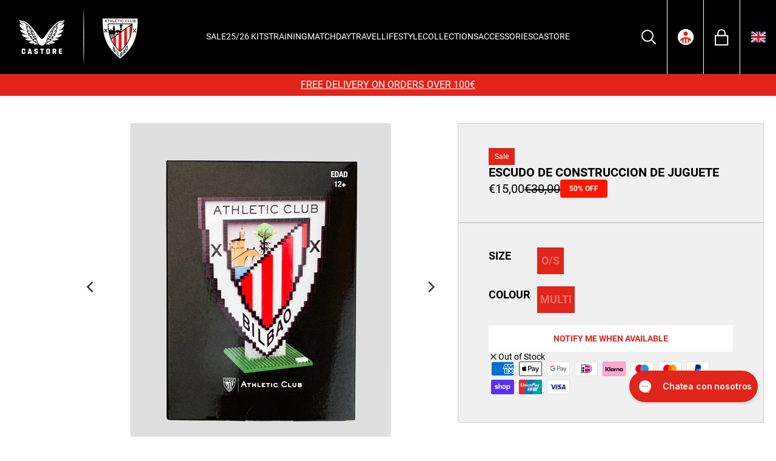

--- FILE ---
content_type: text/html; charset=utf-8
request_url: https://shop.athletic-club.eus/products/athletic-club-4th-short-sleeve-shirt-junior?view=customiser
body_size: 3084
content:

<div id="shopify-section-customisation-inhouse" class="shopify-section">

    
        






<div class="customisation-slider customisation-@htmlid" data-variant-badge-price="0" data-exclude-badges="1,3">
    <div class="close-customiser"></div>
    <h1 class="customiser-title title-hero hide tt-uppercase">Select Player</h1>
    <h1 class="customiser-title title-custom hide tt-uppercase">Create yours</h1>
  <div class="preview">
      <canvas class="preview-@htmlid"
          data-center-name='254,200'
          data-center-number='254,291'
          data-font-name='custfontname|https://cdn.shopify.com/s/files/1/0398/8553/7446/files/SPFL2020WHITEBLACKVF_2.ttf?v=1664203725,custoutname|https://cdn.shopify.com/s/files/1/0398/8553/7446/files/SPFL2020WHITEBLACKVF.ttf?v=1664203725'
          data-size-name='32'
          data-color-name='#ffffff,#ffffff'
          data-font-number='custfontnumber|https://cdn.shopify.com/s/files/1/0398/8553/7446/files/SPFL2020WHITEBLACKVF_2.ttf?v=1664203725,custoutnumber|https://cdn.shopify.com/s/files/1/0398/8553/7446/files/SPFL2020WHITEBLACKVF.ttf?v=1664203725'
          data-size-number='120'
          data-color-number='#ffffff,#ffffff'
          data-max-arc="170"
          data-max-width="145"
          data-initial='//shop.athletic-club.eus/cdn/shop/files/TM15581NS-015-CAVIAR-RACINGRED_2_ad6f384a-f216-4223-ae44-3b919c53bd10_500x.jpg?v=1764930166'
          data-curved="true"
          data-auto-curve="false"
          data-template-name="LA_LIGA_NAME_WHITE"
          data-template-number="LA_LIGA_NUMBER_WHITE"

          data-dimensions-badge=","
          data-center-badge=","

          data-character-filter="default"

          data-mask-color="#dddddd"
          width='1'
          height='1'>
      </canvas>
  </div>
    <div class="steps steps-hero hide">
    <div class="step" data-step="1">
      <h4>1. Choose player</h4>
      <div class="content">
        <div class="custom-select-wrapper">
          <select class="custom-select hero-select">
            <option value="-">Choose player</option>
            
            
            
            
              
              <option data-name="Unai Simón" data-number="1" value="Unai Simón (1)">Unai Simón (1)</option>
            
              
              <option data-name="Gorosabel" data-number="2" value="Gorosabel (2)">Gorosabel (2)</option>
            
              
              <option data-name="Vivian" data-number="3" value="Vivian (3)">Vivian (3)</option>
            
              
              <option data-name="Paredes" data-number="4" value="Paredes (4)">Paredes (4)</option>
            
              
              <option data-name="Yeray" data-number="5" value="Yeray (5)">Yeray (5)</option>
            
              
              <option data-name="Vesga" data-number="6" value="Vesga (6)">Vesga (6)</option>
            
              
              <option data-name="Berenguer" data-number="7" value="Berenguer (7)">Berenguer (7)</option>
            
              
              <option data-name="O. Sancet" data-number="8" value="O. Sancet (8)">O. Sancet (8)</option>
            
              
              <option data-name="Williams" data-number="9" value="Williams (9)">Williams (9)</option>
            
              
              <option data-name="Williams Jr" data-number="10" value="Williams Jr (10)">Williams Jr (10)</option>
            
              
              <option data-name="Guruzeta" data-number="11" value="Guruzeta (11)">Guruzeta (11)</option>
            
              
              <option data-name="Areso" data-number="12" value="Areso (12)">Areso (12)</option>
            
              
              <option data-name="Laporte" data-number="14" value="Laporte (14)">Laporte (14)</option>
            
              
              <option data-name="I. Lekue" data-number="15" value="I. Lekue (15)">I. Lekue (15)</option>
            
              
              <option data-name="R. de Galarreta" data-number="16" value="R. de Galarreta (16)">R. de Galarreta (16)</option>
            
              
              <option data-name="Yuri" data-number="17" value="Yuri (17)">Yuri (17)</option>
            
              
              <option data-name="Jauregizar" data-number="18" value="Jauregizar (18)">Jauregizar (18)</option>
            
              
              <option data-name="Adama" data-number="19" value="Adama (19)">Adama (19)</option>
            
              
              <option data-name="Unai G." data-number="20" value="Unai G. (20)">Unai G. (20)</option>
            
              
              <option data-name="Maroan" data-number="21" value="Maroan (21)">Maroan (21)</option>
            
              
              <option data-name="Nico Serrano" data-number="22" value="Nico Serrano (22)">Nico Serrano (22)</option>
            
              
              <option data-name="Navarro" data-number="23" value="Navarro (23)">Navarro (23)</option>
            
              
              <option data-name="Prados" data-number="24" value="Prados (24)">Prados (24)</option>
            
              
              <option data-name="Izeta" data-number="25" value="Izeta (25)">Izeta (25)</option>
            
              
              <option data-name="Santos" data-number="26" value="Santos (26)">Santos (26)</option>
            
              
              <option data-name="Padilla" data-number="27" value="Padilla (27)">Padilla (27)</option>
            
              
              <option data-name="Rego" data-number="30" value="Rego (30)">Rego (30)</option>
            
              
              <option data-name="Ibon Sánchez" data-number="35" value="Ibon Sánchez (35)">Ibon Sánchez (35)</option>
            
              
              <option data-name="Selton" data-number="44" value="Selton (44)">Selton (44)</option>
            
              
              <option data-name="O. Santana" data-number="1" value="O. Santana (1)">O. Santana (1)</option>
            
              
              <option data-name="Maddi" data-number="2" value="Maddi (2)">Maddi (2)</option>
            
              
              <option data-name="Landaluze" data-number="3" value="Landaluze (3)">Landaluze (3)</option>
            
              
              <option data-name="Bibi" data-number="4" value="Bibi (4)">Bibi (4)</option>
            
              
              <option data-name="Valero" data-number="5" value="Valero (5)">Valero (5)</option>
            
              
              <option data-name="Oguiza" data-number="6" value="Oguiza (6)">Oguiza (6)</option>
            
              
              <option data-name="J. Amezaga" data-number="7" value="J. Amezaga (7)">J. Amezaga (7)</option>
            
              
              <option data-name="M. Zubieta" data-number="8" value="M. Zubieta (8)">M. Zubieta (8)</option>
            
              
              <option data-name="Sanadri" data-number="9" value="Sanadri (9)">Sanadri (9)</option>
            
              
              <option data-name="P. Zugasti" data-number="10" value="P. Zugasti (10)">P. Zugasti (10)</option>
            
              
              <option data-name="Azkona" data-number="11" value="Azkona (11)">Azkona (11)</option>
            
              
              <option data-name="A. Nanclares" data-number="13" value="A. Nanclares (13)">A. Nanclares (13)</option>
            
              
              <option data-name="L. Baños" data-number="14" value="L. Baños (14)">L. Baños (14)</option>
            
              
              <option data-name="Pinedo" data-number="15" value="Pinedo (15)">Pinedo (15)</option>
            
              
              <option data-name="Estefa" data-number="16" value="Estefa (16)">Estefa (16)</option>
            
              
              <option data-name="Nerea Nevado" data-number="17" value="Nerea Nevado (17)">Nerea Nevado (17)</option>
            
              
              <option data-name="S. Ortega" data-number="18" value="S. Ortega (18)">S. Ortega (18)</option>
            
              
              <option data-name="Vilariño" data-number="19" value="Vilariño (19)">Vilariño (19)</option>
            
              
              <option data-name="Elexpuru" data-number="20" value="Elexpuru (20)">Elexpuru (20)</option>
            
              
              <option data-name="Campos" data-number="21" value="Campos (21)">Campos (21)</option>
            
              
              <option data-name="Eider" data-number="23" value="Eider (23)">Eider (23)</option>
            
              
              <option data-name="Ziara Vega" data-number="26" value="Ziara Vega (26)">Ziara Vega (26)</option>
            
              
              <option data-name="Nerea B." data-number="27" value="Nerea B. (27)">Nerea B. (27)</option>
            
              
              <option data-name="Balerdi" data-number="28" value="Balerdi (28)">Balerdi (28)</option>
            
              
              <option data-name="Oihana" data-number="29" value="Oihana (29)">Oihana (29)</option>
            
              
              <option data-name="Agote" data-number="30" value="Agote (30)">Agote (30)</option>
            
              
              <option data-name="Gurtubay" data-number="33" value="Gurtubay (33)">Gurtubay (33)</option>
            
          </select>
        </div>
      </div>
    </div>
    
    
      
      <div class="step" data-step="2">
  <button type="button" class="h4 customiser-step-button">2. Choose a font</button>
  <div class="content">
    <div class="check-btn-container" data-fonts-container>
      
        <label for="font-hero-@htmlid-default" class="checkbox-btn checkbox-btn--primary">
          <input type="radio" 
            name="font-hero-@htmlid" 
            id="font-hero-@htmlid-default" 
            class="sr-only" 
            checked 
            data-font-radio
            data-font-default
            value="Default" 
            data-value-handle="default"
            data-font-name="https://cdn.shopify.com/s/files/1/0398/8553/7446/files/SPFL2020WHITEBLACKVF_2.ttf?v=1664203725"
            data-font-number="https://cdn.shopify.com/s/files/1/0398/8553/7446/files/SPFL2020WHITEBLACKVF_2.ttf?v=1664203725"
            data-font-name-outline="https://cdn.shopify.com/s/files/1/0398/8553/7446/files/SPFL2020WHITEBLACKVF.ttf?v=1664203725"
            data-font-number-outline="https://cdn.shopify.com/s/files/1/0398/8553/7446/files/SPFL2020WHITEBLACKVF.ttf?v=1664203725"
            data-color-name="#ffffff"
            data-color-number="#ffffff"
            data-color-name-outline="#ffffff"
            data-color-number-outline="#ffffff"
            data-size-name="32"
            data-size-number="120"
            data-template-name='LA_LIGA_NAME_WHITE'
            data-template-number='LA_LIGA_NUMBER_WHITE'
          >
            Default
        </label>
      
      
        
        
        
        
        
        
        
        
          <label for="font-hero-@htmlid-champions-league" class="checkbox-btn checkbox-btn--primary">
            <input 
              type="radio" 
              name="font-hero-@htmlid"
              id="font-hero-@htmlid-champions-league" 
              class="sr-only"
              data-font-radio
              
              value="Champions League"
              data-value-handle="champions-league"
              data-font-name="https://cdn.shopify.com/s/files/1/0685/8434/1777/files/Buckwheat_TC_Rg_1.otf?v=1758291995"
              data-font-number="https://cdn.shopify.com/s/files/1/0685/8434/1777/files/Buckwheat_TC_Rg_1.otf?v=1758291995"
              data-font-name-outline=""
              data-font-number-outline=""
              data-color-name="#ffffff"
              data-color-number="#ffffff"
              data-color-name-outline="#ff0000"
              data-color-number-outline="#ff0000"
              data-size-name="32"
              data-size-number="120"
              data-template-name='CHAMPIONS_LEAGUE_WHITE_NAME'
              data-template-number='CHAMPIONS_LEAGUE_WHITE_NUMBER'
            >
            Champions League
          </label>
      
    </div>
  </div>
</div>
    
    
      
      <div class="step" data-step="3">
  <h4>3. Choose a badge</h4>
  <div class="content">
    <div class="customiser-button radio-custom no-badge radio-badge hollow default active" data-radio="badge-hero-@htmlid" data-value="-">No badge<div class="tick"></div></div>
    
      
        
        
        
          
            
            
        
      
    
      
        
        
        
          
        
          
        
        
          <div class="customiser-button radio-custom add-badge radio-badge hollow" 
            data-single="true" 
            data-id="badge2-55799389389187" 
            data-price="500" 
            data-variant-id="55799389389187" 
            data-radio="badge-hero-@htmlid" 
            data-value="//shop.athletic-club.eus/cdn/shop/files/laliga_ffa3c5ed-158c-4ee2-890e-c4e8092c3f6e.png?v=1721200800" 
            data-name="La Liga Parche Junior">
            <div>
              <img src="//shop.athletic-club.eus/cdn/shop/files/laliga_ffa3c5ed-158c-4ee2-890e-c4e8092c3f6e.png?v=1721200800" alt="La Liga Parche Junior">La Liga Parche Junior (+ €5,00)
            </div>
            <div class="tick"></div>
          </div>
        
      
    
      
        
        
        
          
        
          
            
            
        
      
    
      
        
        
        
          
        
          
        
        
          <div class="customiser-button radio-custom add-badge radio-badge hollow" 
            data-single="true" 
            data-id="badge4-55732570980739" 
            data-price="1200" 
            data-variant-id="55732570980739" 
            data-radio="badge-hero-@htmlid" 
            data-value="//shop.athletic-club.eus/cdn/shop/files/Combi-badge_CLandFoundation-Edit_1_2.png?v=1749147469" 
            data-name="Champions League + Foundation Badge (Junior)">
            <div>
              <img src="//shop.athletic-club.eus/cdn/shop/files/Combi-badge_CLandFoundation-Edit_1_2.png?v=1749147469" alt="Champions League + Foundation Badge (Junior)">Champions League + Foundation Badge (Junior) (+ €12,00)
            </div>
            <div class="tick"></div>
          </div>
        
      
    
  </div>
</div>
    
    </div>
    <div class="steps steps-custom hide">
    <div class="step" data-step="1">
        <h4>1. Select name and number</h4>
      <div class="content">
        <input type="text" class="name-select" placeholder="Name">
        <input type="text" class="number-select" placeholder="Number">
      </div>
    </div>
    
    
      
      <div class="step" data-step="2">
  <button type="button" class="h4 customiser-step-button">2. Choose a font</button>
  <div class="content">
    <div class="check-btn-container" data-fonts-container>
      
        <label for="font-custom-@htmlid-default" class="checkbox-btn checkbox-btn--primary">
          <input type="radio" 
            name="font-custom-@htmlid" 
            id="font-custom-@htmlid-default" 
            class="sr-only" 
            checked 
            data-font-radio
            data-font-default
            value="Default" 
            data-value-handle="default"
            data-font-name="https://cdn.shopify.com/s/files/1/0398/8553/7446/files/SPFL2020WHITEBLACKVF_2.ttf?v=1664203725"
            data-font-number="https://cdn.shopify.com/s/files/1/0398/8553/7446/files/SPFL2020WHITEBLACKVF_2.ttf?v=1664203725"
            data-font-name-outline="https://cdn.shopify.com/s/files/1/0398/8553/7446/files/SPFL2020WHITEBLACKVF.ttf?v=1664203725"
            data-font-number-outline="https://cdn.shopify.com/s/files/1/0398/8553/7446/files/SPFL2020WHITEBLACKVF.ttf?v=1664203725"
            data-color-name="#ffffff"
            data-color-number="#ffffff"
            data-color-name-outline="#ffffff"
            data-color-number-outline="#ffffff"
            data-size-name="32"
            data-size-number="120"
            data-template-name='LA_LIGA_NAME_WHITE'
            data-template-number='LA_LIGA_NUMBER_WHITE'
          >
            Default
        </label>
      
      
        
        
        
        
        
        
        
        
          <label for="font-custom-@htmlid-champions-league" class="checkbox-btn checkbox-btn--primary">
            <input 
              type="radio" 
              name="font-custom-@htmlid"
              id="font-custom-@htmlid-champions-league" 
              class="sr-only"
              data-font-radio
              
              value="Champions League"
              data-value-handle="champions-league"
              data-font-name="https://cdn.shopify.com/s/files/1/0685/8434/1777/files/Buckwheat_TC_Rg_1.otf?v=1758291995"
              data-font-number="https://cdn.shopify.com/s/files/1/0685/8434/1777/files/Buckwheat_TC_Rg_1.otf?v=1758291995"
              data-font-name-outline=""
              data-font-number-outline=""
              data-color-name="#ffffff"
              data-color-number="#ffffff"
              data-color-name-outline="#ff0000"
              data-color-number-outline="#ff0000"
              data-size-name="32"
              data-size-number="120"
              data-template-name='CHAMPIONS_LEAGUE_WHITE_NAME'
              data-template-number='CHAMPIONS_LEAGUE_WHITE_NUMBER'
            >
            Champions League
          </label>
      
    </div>
  </div>
</div>
    
    
      
      <div class="step" data-step="3">
  <h4>3. Choose a badge</h4>
  <div class="content">
    <div class="customiser-button radio-custom no-badge radio-badge hollow default active" data-radio="badge-custom-@htmlid" data-value="-">No badge<div class="tick"></div></div>
    
      
        
        
        
          
            
            
        
      
    
      
        
        
        
          
        
          
        
        
          <div class="customiser-button radio-custom add-badge radio-badge hollow" 
            data-single="true" 
            data-id="badge2-55799389389187" 
            data-price="500" 
            data-variant-id="55799389389187" 
            data-radio="badge-custom-@htmlid" 
            data-value="//shop.athletic-club.eus/cdn/shop/files/laliga_ffa3c5ed-158c-4ee2-890e-c4e8092c3f6e.png?v=1721200800" 
            data-name="La Liga Parche Junior">
            <div>
              <img src="//shop.athletic-club.eus/cdn/shop/files/laliga_ffa3c5ed-158c-4ee2-890e-c4e8092c3f6e.png?v=1721200800" alt="La Liga Parche Junior">La Liga Parche Junior (+ €5,00)
            </div>
            <div class="tick"></div>
          </div>
        
      
    
      
        
        
        
          
        
          
            
            
        
      
    
      
        
        
        
          
        
          
        
        
          <div class="customiser-button radio-custom add-badge radio-badge hollow" 
            data-single="true" 
            data-id="badge4-55732570980739" 
            data-price="1200" 
            data-variant-id="55732570980739" 
            data-radio="badge-custom-@htmlid" 
            data-value="//shop.athletic-club.eus/cdn/shop/files/Combi-badge_CLandFoundation-Edit_1_2.png?v=1749147469" 
            data-name="Champions League + Foundation Badge (Junior)">
            <div>
              <img src="//shop.athletic-club.eus/cdn/shop/files/Combi-badge_CLandFoundation-Edit_1_2.png?v=1749147469" alt="Champions League + Foundation Badge (Junior)">Champions League + Foundation Badge (Junior) (+ €12,00)
            </div>
            <div class="tick"></div>
          </div>
        
      
    
  </div>
</div>
    
    </div>
    <button type="button" class="customiser-button next-button btn btn--primary" disabled=true>Confirmar</button>
    <div class="cancel">Cancelar</div>
</div>

<style data-shopify>
  .customisation-slider {
    background-color: #FFF !important;
    color: #000 !important;
  }
  .customisation-slider .radio-badge {
    background-color: #FFF !important;
    color: #000 !important;
    border-color: #000 !important;
  }
  .customisation-slider .close-customiser, .customisation-slider .radio-badge.active {
    border-color: #E1251B !important;
  }
  .customisation-buttons > div {
    color: var(--tertiary-button-text-color) !important;
    background-color: var(--tertiary-button-background-color) !important;
    border: var(--tertiary-button-border-width) solid var(--tertiary-button-border-color) !important;
    text-transform: var(--tertiary-button-uppercase);
  }
  .customisation-buttons > div.active {
      color: var(--primary-button-text-color) !important;
      background-color: var(--primary-button-background-color) !important;
      border: var(--primary-button-border-width) solid var(--primary-button-border-color) !important;
  }
  .customisation-buttons > div:hover {
    color: var(--tertiary-button-text-color-hover) !important;
    background-color: var(--tertiary-button-background-color-hover) !important;
    border: var(--primary-button-border-width) solid var(--tertiary-button-border-color-hover) !important;
  }
 .customiser-options > div, .customisation-slider input, .customisation-slider select {
    color: #000 !important;
    background-color: #FFF !important;
    border-color: #E1251B !important;
  } 

  .customisation-slider .custom-select-wrapper::after {
    border-color: #000 !important;
  }

  .customisation-slider .customiser-title, .customisation-slider .cancel{
    color: #000 !important;
  }
  
  .customisation-slider .step,.customiser-block .summary, .customisation-slider .step::before{
    border-color: #E1251B !important;
  }
</style>
    


</div>

--- FILE ---
content_type: text/html; charset=utf-8
request_url: https://shop.athletic-club.eus/products/athletic-club-4th-short-sleeve-shirt-women?view=customiser
body_size: 2963
content:

<div id="shopify-section-customisation-inhouse" class="shopify-section">

    
        






<div class="customisation-slider customisation-@htmlid" data-variant-badge-price="0" data-exclude-badges="2,4">
    <div class="close-customiser"></div>
    <h1 class="customiser-title title-hero hide tt-uppercase">Select Player</h1>
    <h1 class="customiser-title title-custom hide tt-uppercase">Create yours</h1>
  <div class="preview">
      <canvas class="preview-@htmlid"
          data-center-name='254,200'
          data-center-number='254,291'
          data-font-name='custfontname|https://cdn.shopify.com/s/files/1/0398/8553/7446/files/SPFL2020WHITEBLACKVF_2.ttf?v=1664203725,custoutname|https://cdn.shopify.com/s/files/1/0398/8553/7446/files/SPFL2020WHITEBLACKVF.ttf?v=1664203725'
          data-size-name='32'
          data-color-name='#ffffff,#ffffff'
          data-font-number='custfontnumber|https://cdn.shopify.com/s/files/1/0398/8553/7446/files/SPFL2020WHITEBLACKVF_2.ttf?v=1664203725,custoutnumber|https://cdn.shopify.com/s/files/1/0398/8553/7446/files/SPFL2020WHITEBLACKVF.ttf?v=1664203725'
          data-size-number='120'
          data-color-number='#ffffff,#ffffff'
          data-max-arc="170"
          data-max-width="145"
          data-initial='//shop.athletic-club.eus/cdn/shop/files/TF15581-CAVIAR-RACINGRED_2_500x.jpg?v=1764930075'
          data-curved="true"
          data-auto-curve="false"
          data-template-name="LA_LIGA_NAME_WHITE"
          data-template-number="LA_LIGA_NUMBER_WHITE"

          data-dimensions-badge=","
          data-center-badge=","

          data-character-filter="default"

          data-mask-color="#dddddd"
          width='1'
          height='1'>
      </canvas>
  </div>
    <div class="steps steps-hero hide">
    <div class="step" data-step="1">
      <h4>1. Choose player</h4>
      <div class="content">
        <div class="custom-select-wrapper">
          <select class="custom-select hero-select">
            <option value="-">Choose player</option>
            
            
            
            
              
              <option data-name="Unai Simón" data-number="1" value="Unai Simón (1)">Unai Simón (1)</option>
            
              
              <option data-name="Gorosabel" data-number="2" value="Gorosabel (2)">Gorosabel (2)</option>
            
              
              <option data-name="Vivian" data-number="3" value="Vivian (3)">Vivian (3)</option>
            
              
              <option data-name="Paredes" data-number="4" value="Paredes (4)">Paredes (4)</option>
            
              
              <option data-name="Yeray" data-number="5" value="Yeray (5)">Yeray (5)</option>
            
              
              <option data-name="Vesga" data-number="6" value="Vesga (6)">Vesga (6)</option>
            
              
              <option data-name="Berenguer" data-number="7" value="Berenguer (7)">Berenguer (7)</option>
            
              
              <option data-name="O. Sancet" data-number="8" value="O. Sancet (8)">O. Sancet (8)</option>
            
              
              <option data-name="Williams" data-number="9" value="Williams (9)">Williams (9)</option>
            
              
              <option data-name="Williams Jr" data-number="10" value="Williams Jr (10)">Williams Jr (10)</option>
            
              
              <option data-name="Guruzeta" data-number="11" value="Guruzeta (11)">Guruzeta (11)</option>
            
              
              <option data-name="Areso" data-number="12" value="Areso (12)">Areso (12)</option>
            
              
              <option data-name="Laporte" data-number="14" value="Laporte (14)">Laporte (14)</option>
            
              
              <option data-name="I. Lekue" data-number="15" value="I. Lekue (15)">I. Lekue (15)</option>
            
              
              <option data-name="R. de Galarreta" data-number="16" value="R. de Galarreta (16)">R. de Galarreta (16)</option>
            
              
              <option data-name="Yuri" data-number="17" value="Yuri (17)">Yuri (17)</option>
            
              
              <option data-name="Jauregizar" data-number="18" value="Jauregizar (18)">Jauregizar (18)</option>
            
              
              <option data-name="Adama" data-number="19" value="Adama (19)">Adama (19)</option>
            
              
              <option data-name="Unai G." data-number="20" value="Unai G. (20)">Unai G. (20)</option>
            
              
              <option data-name="Maroan" data-number="21" value="Maroan (21)">Maroan (21)</option>
            
              
              <option data-name="Nico Serrano" data-number="22" value="Nico Serrano (22)">Nico Serrano (22)</option>
            
              
              <option data-name="Navarro" data-number="23" value="Navarro (23)">Navarro (23)</option>
            
              
              <option data-name="Prados" data-number="24" value="Prados (24)">Prados (24)</option>
            
              
              <option data-name="Izeta" data-number="25" value="Izeta (25)">Izeta (25)</option>
            
              
              <option data-name="Santos" data-number="26" value="Santos (26)">Santos (26)</option>
            
              
              <option data-name="Padilla" data-number="27" value="Padilla (27)">Padilla (27)</option>
            
              
              <option data-name="Rego" data-number="30" value="Rego (30)">Rego (30)</option>
            
              
              <option data-name="Ibon Sánchez" data-number="35" value="Ibon Sánchez (35)">Ibon Sánchez (35)</option>
            
              
              <option data-name="Selton" data-number="44" value="Selton (44)">Selton (44)</option>
            
              
              <option data-name="O. Santana" data-number="1" value="O. Santana (1)">O. Santana (1)</option>
            
              
              <option data-name="Maddi" data-number="2" value="Maddi (2)">Maddi (2)</option>
            
              
              <option data-name="Landaluze" data-number="3" value="Landaluze (3)">Landaluze (3)</option>
            
              
              <option data-name="Bibi" data-number="4" value="Bibi (4)">Bibi (4)</option>
            
              
              <option data-name="Valero" data-number="5" value="Valero (5)">Valero (5)</option>
            
              
              <option data-name="Oguiza" data-number="6" value="Oguiza (6)">Oguiza (6)</option>
            
              
              <option data-name="J. Amezaga" data-number="7" value="J. Amezaga (7)">J. Amezaga (7)</option>
            
              
              <option data-name="M. Zubieta" data-number="8" value="M. Zubieta (8)">M. Zubieta (8)</option>
            
              
              <option data-name="Sanadri" data-number="9" value="Sanadri (9)">Sanadri (9)</option>
            
              
              <option data-name="P. Zugasti" data-number="10" value="P. Zugasti (10)">P. Zugasti (10)</option>
            
              
              <option data-name="Azkona" data-number="11" value="Azkona (11)">Azkona (11)</option>
            
              
              <option data-name="A. Nanclares" data-number="13" value="A. Nanclares (13)">A. Nanclares (13)</option>
            
              
              <option data-name="L. Baños" data-number="14" value="L. Baños (14)">L. Baños (14)</option>
            
              
              <option data-name="Pinedo" data-number="15" value="Pinedo (15)">Pinedo (15)</option>
            
              
              <option data-name="Estefa" data-number="16" value="Estefa (16)">Estefa (16)</option>
            
              
              <option data-name="Nerea Nevado" data-number="17" value="Nerea Nevado (17)">Nerea Nevado (17)</option>
            
              
              <option data-name="S. Ortega" data-number="18" value="S. Ortega (18)">S. Ortega (18)</option>
            
              
              <option data-name="Vilariño" data-number="19" value="Vilariño (19)">Vilariño (19)</option>
            
              
              <option data-name="Elexpuru" data-number="20" value="Elexpuru (20)">Elexpuru (20)</option>
            
              
              <option data-name="Campos" data-number="21" value="Campos (21)">Campos (21)</option>
            
              
              <option data-name="Eider" data-number="23" value="Eider (23)">Eider (23)</option>
            
              
              <option data-name="Ziara Vega" data-number="26" value="Ziara Vega (26)">Ziara Vega (26)</option>
            
              
              <option data-name="Nerea B." data-number="27" value="Nerea B. (27)">Nerea B. (27)</option>
            
              
              <option data-name="Balerdi" data-number="28" value="Balerdi (28)">Balerdi (28)</option>
            
              
              <option data-name="Oihana" data-number="29" value="Oihana (29)">Oihana (29)</option>
            
              
              <option data-name="Agote" data-number="30" value="Agote (30)">Agote (30)</option>
            
              
              <option data-name="Gurtubay" data-number="33" value="Gurtubay (33)">Gurtubay (33)</option>
            
          </select>
        </div>
      </div>
    </div>
    
    
      
      <div class="step" data-step="2">
  <button type="button" class="h4 customiser-step-button">2. Choose a font</button>
  <div class="content">
    <div class="check-btn-container" data-fonts-container>
      
        <label for="font-hero-@htmlid-default" class="checkbox-btn checkbox-btn--primary">
          <input type="radio" 
            name="font-hero-@htmlid" 
            id="font-hero-@htmlid-default" 
            class="sr-only" 
            checked 
            data-font-radio
            data-font-default
            value="Default" 
            data-value-handle="default"
            data-font-name="https://cdn.shopify.com/s/files/1/0398/8553/7446/files/SPFL2020WHITEBLACKVF_2.ttf?v=1664203725"
            data-font-number="https://cdn.shopify.com/s/files/1/0398/8553/7446/files/SPFL2020WHITEBLACKVF_2.ttf?v=1664203725"
            data-font-name-outline="https://cdn.shopify.com/s/files/1/0398/8553/7446/files/SPFL2020WHITEBLACKVF.ttf?v=1664203725"
            data-font-number-outline="https://cdn.shopify.com/s/files/1/0398/8553/7446/files/SPFL2020WHITEBLACKVF.ttf?v=1664203725"
            data-color-name="#ffffff"
            data-color-number="#ffffff"
            data-color-name-outline="#ffffff"
            data-color-number-outline="#ffffff"
            data-size-name="32"
            data-size-number="120"
            data-template-name='LA_LIGA_NAME_WHITE'
            data-template-number='LA_LIGA_NUMBER_WHITE'
          >
            Default
        </label>
      
      
        
        
        
        
        
        
        
        
          <label for="font-hero-@htmlid-champions-league" class="checkbox-btn checkbox-btn--primary">
            <input 
              type="radio" 
              name="font-hero-@htmlid"
              id="font-hero-@htmlid-champions-league" 
              class="sr-only"
              data-font-radio
              
              value="Champions League"
              data-value-handle="champions-league"
              data-font-name="https://cdn.shopify.com/s/files/1/0685/8434/1777/files/Buckwheat_TC_Rg_1.otf?v=1758291995"
              data-font-number="https://cdn.shopify.com/s/files/1/0685/8434/1777/files/Buckwheat_TC_Rg_1.otf?v=1758291995"
              data-font-name-outline=""
              data-font-number-outline=""
              data-color-name="#ffffff"
              data-color-number="#ffffff"
              data-color-name-outline="#ff0000"
              data-color-number-outline="#ff0000"
              data-size-name="32"
              data-size-number="120"
              data-template-name='CHAMPIONS_LEAGUE_WHITE_NAME'
              data-template-number='CHAMPIONS_LEAGUE_WHITE_NUMBER'
            >
            Champions League
          </label>
      
    </div>
  </div>
</div>
    
    
      
      <div class="step" data-step="3">
  <h4>3. Choose a badge</h4>
  <div class="content">
    <div class="customiser-button radio-custom no-badge radio-badge hollow default active" data-radio="badge-hero-@htmlid" data-value="-">No badge<div class="tick"></div></div>
    
      
        
        
        
          
        
          
        
        
          <div class="customiser-button radio-custom add-badge radio-badge hollow" 
            data-single="true" 
            data-id="badge1-54817071300995" 
            data-price="500" 
            data-variant-id="54817071300995" 
            data-radio="badge-hero-@htmlid" 
            data-value="//shop.athletic-club.eus/cdn/shop/files/laliga_ffa3c5ed-158c-4ee2-890e-c4e8092c3f6e.png?v=1721200800" 
            data-name="La Liga Parche Adulto">
            <div>
              <img src="//shop.athletic-club.eus/cdn/shop/files/laliga_ffa3c5ed-158c-4ee2-890e-c4e8092c3f6e.png?v=1721200800" alt="La Liga Parche Adulto">La Liga Parche Adulto (+ €5,00)
            </div>
            <div class="tick"></div>
          </div>
        
      
    
      
        
        
        
          
            
            
        
      
    
      
        
        
        
          
        
          
        
        
          <div class="customiser-button radio-custom add-badge radio-badge hollow" 
            data-single="true" 
            data-id="badge3-55732559741315" 
            data-price="1200" 
            data-variant-id="55732559741315" 
            data-radio="badge-hero-@htmlid" 
            data-value="//shop.athletic-club.eus/cdn/shop/files/Combi-badge_CLandFoundation-Edit_1_2.png?v=1749147469" 
            data-name="Champions League + Foundation Badge (Adults)">
            <div>
              <img src="//shop.athletic-club.eus/cdn/shop/files/Combi-badge_CLandFoundation-Edit_1_2.png?v=1749147469" alt="Champions League + Foundation Badge (Adults)">Champions League + Foundation Badge (Adults) (+ €12,00)
            </div>
            <div class="tick"></div>
          </div>
        
      
    
      
        
        
        
          
        
          
            
            
        
      
    
  </div>
</div>
    
    </div>
    <div class="steps steps-custom hide">
    <div class="step" data-step="1">
        <h4>1. Select name and number</h4>
      <div class="content">
        <input type="text" class="name-select" placeholder="Name">
        <input type="text" class="number-select" placeholder="Number">
      </div>
    </div>
    
    
      
      <div class="step" data-step="2">
  <button type="button" class="h4 customiser-step-button">2. Choose a font</button>
  <div class="content">
    <div class="check-btn-container" data-fonts-container>
      
        <label for="font-custom-@htmlid-default" class="checkbox-btn checkbox-btn--primary">
          <input type="radio" 
            name="font-custom-@htmlid" 
            id="font-custom-@htmlid-default" 
            class="sr-only" 
            checked 
            data-font-radio
            data-font-default
            value="Default" 
            data-value-handle="default"
            data-font-name="https://cdn.shopify.com/s/files/1/0398/8553/7446/files/SPFL2020WHITEBLACKVF_2.ttf?v=1664203725"
            data-font-number="https://cdn.shopify.com/s/files/1/0398/8553/7446/files/SPFL2020WHITEBLACKVF_2.ttf?v=1664203725"
            data-font-name-outline="https://cdn.shopify.com/s/files/1/0398/8553/7446/files/SPFL2020WHITEBLACKVF.ttf?v=1664203725"
            data-font-number-outline="https://cdn.shopify.com/s/files/1/0398/8553/7446/files/SPFL2020WHITEBLACKVF.ttf?v=1664203725"
            data-color-name="#ffffff"
            data-color-number="#ffffff"
            data-color-name-outline="#ffffff"
            data-color-number-outline="#ffffff"
            data-size-name="32"
            data-size-number="120"
            data-template-name='LA_LIGA_NAME_WHITE'
            data-template-number='LA_LIGA_NUMBER_WHITE'
          >
            Default
        </label>
      
      
        
        
        
        
        
        
        
        
          <label for="font-custom-@htmlid-champions-league" class="checkbox-btn checkbox-btn--primary">
            <input 
              type="radio" 
              name="font-custom-@htmlid"
              id="font-custom-@htmlid-champions-league" 
              class="sr-only"
              data-font-radio
              
              value="Champions League"
              data-value-handle="champions-league"
              data-font-name="https://cdn.shopify.com/s/files/1/0685/8434/1777/files/Buckwheat_TC_Rg_1.otf?v=1758291995"
              data-font-number="https://cdn.shopify.com/s/files/1/0685/8434/1777/files/Buckwheat_TC_Rg_1.otf?v=1758291995"
              data-font-name-outline=""
              data-font-number-outline=""
              data-color-name="#ffffff"
              data-color-number="#ffffff"
              data-color-name-outline="#ff0000"
              data-color-number-outline="#ff0000"
              data-size-name="32"
              data-size-number="120"
              data-template-name='CHAMPIONS_LEAGUE_WHITE_NAME'
              data-template-number='CHAMPIONS_LEAGUE_WHITE_NUMBER'
            >
            Champions League
          </label>
      
    </div>
  </div>
</div>
    
    
      
      <div class="step" data-step="3">
  <h4>3. Choose a badge</h4>
  <div class="content">
    <div class="customiser-button radio-custom no-badge radio-badge hollow default active" data-radio="badge-custom-@htmlid" data-value="-">No badge<div class="tick"></div></div>
    
      
        
        
        
          
        
          
        
        
          <div class="customiser-button radio-custom add-badge radio-badge hollow" 
            data-single="true" 
            data-id="badge1-54817071300995" 
            data-price="500" 
            data-variant-id="54817071300995" 
            data-radio="badge-custom-@htmlid" 
            data-value="//shop.athletic-club.eus/cdn/shop/files/laliga_ffa3c5ed-158c-4ee2-890e-c4e8092c3f6e.png?v=1721200800" 
            data-name="La Liga Parche Adulto">
            <div>
              <img src="//shop.athletic-club.eus/cdn/shop/files/laliga_ffa3c5ed-158c-4ee2-890e-c4e8092c3f6e.png?v=1721200800" alt="La Liga Parche Adulto">La Liga Parche Adulto (+ €5,00)
            </div>
            <div class="tick"></div>
          </div>
        
      
    
      
        
        
        
          
            
            
        
      
    
      
        
        
        
          
        
          
        
        
          <div class="customiser-button radio-custom add-badge radio-badge hollow" 
            data-single="true" 
            data-id="badge3-55732559741315" 
            data-price="1200" 
            data-variant-id="55732559741315" 
            data-radio="badge-custom-@htmlid" 
            data-value="//shop.athletic-club.eus/cdn/shop/files/Combi-badge_CLandFoundation-Edit_1_2.png?v=1749147469" 
            data-name="Champions League + Foundation Badge (Adults)">
            <div>
              <img src="//shop.athletic-club.eus/cdn/shop/files/Combi-badge_CLandFoundation-Edit_1_2.png?v=1749147469" alt="Champions League + Foundation Badge (Adults)">Champions League + Foundation Badge (Adults) (+ €12,00)
            </div>
            <div class="tick"></div>
          </div>
        
      
    
      
        
        
        
          
        
          
            
            
        
      
    
  </div>
</div>
    
    </div>
    <button type="button" class="customiser-button next-button btn btn--primary" disabled=true>Confirmar</button>
    <div class="cancel">Cancelar</div>
</div>

<style data-shopify>
  .customisation-slider {
    background-color: #FFF !important;
    color: #000 !important;
  }
  .customisation-slider .radio-badge {
    background-color: #FFF !important;
    color: #000 !important;
    border-color: #000 !important;
  }
  .customisation-slider .close-customiser, .customisation-slider .radio-badge.active {
    border-color: #E1251B !important;
  }
  .customisation-buttons > div {
    color: var(--tertiary-button-text-color) !important;
    background-color: var(--tertiary-button-background-color) !important;
    border: var(--tertiary-button-border-width) solid var(--tertiary-button-border-color) !important;
    text-transform: var(--tertiary-button-uppercase);
  }
  .customisation-buttons > div.active {
      color: var(--primary-button-text-color) !important;
      background-color: var(--primary-button-background-color) !important;
      border: var(--primary-button-border-width) solid var(--primary-button-border-color) !important;
  }
  .customisation-buttons > div:hover {
    color: var(--tertiary-button-text-color-hover) !important;
    background-color: var(--tertiary-button-background-color-hover) !important;
    border: var(--primary-button-border-width) solid var(--tertiary-button-border-color-hover) !important;
  }
 .customiser-options > div, .customisation-slider input, .customisation-slider select {
    color: #000 !important;
    background-color: #FFF !important;
    border-color: #E1251B !important;
  } 

  .customisation-slider .custom-select-wrapper::after {
    border-color: #000 !important;
  }

  .customisation-slider .customiser-title, .customisation-slider .cancel{
    color: #000 !important;
  }
  
  .customisation-slider .step,.customiser-block .summary, .customisation-slider .step::before{
    border-color: #E1251B !important;
  }
</style>
    


</div>

--- FILE ---
content_type: text/html; charset=utf-8
request_url: https://shop.athletic-club.eus/products/athletic-club-home-short-sleeve-shirt-1?view=customiser
body_size: 2903
content:

<div id="shopify-section-customisation-inhouse" class="shopify-section">

    
        






<div class="customisation-slider customisation-@htmlid" data-variant-badge-price="0" data-exclude-badges="1,2,4">
    <div class="close-customiser"></div>
    <h1 class="customiser-title title-hero hide tt-uppercase">Select Player</h1>
    <h1 class="customiser-title title-custom hide tt-uppercase">Create yours</h1>
  <div class="preview">
      <canvas class="preview-@htmlid"
          data-center-name='254,200'
          data-center-number='254,291'
          data-font-name='custfontname|https://cdn.shopify.com/s/files/1/0398/8553/7446/files/SPFL2020WHITEBLACKVF_2.ttf?v=1664203725,custoutname|https://cdn.shopify.com/s/files/1/0398/8553/7446/files/SPFL2020WHITEBLACKVF.ttf?v=1664203725'
          data-size-name='32'
          data-color-name='#ffffff,#000000'
          data-font-number='custfontnumber|https://cdn.shopify.com/s/files/1/0398/8553/7446/files/SPFL2020WHITEBLACKVF_2.ttf?v=1664203725,custoutnumber|https://cdn.shopify.com/s/files/1/0398/8553/7446/files/SPFL2020WHITEBLACKVF.ttf?v=1664203725'
          data-size-number='120'
          data-color-number='#ffffff,#000000'
          data-max-arc="170"
          data-max-width="145"
          data-initial='//shop.athletic-club.eus/cdn/shop/files/TM11087EU-071-RACINGRED-BRILLIANTWHITE-02_17f203b4-5177-4e03-ac6b-c9e799e7cc05_500x.jpg?v=1761658531'
          data-curved="true"
          data-auto-curve="false"
          data-template-name="LA_LIGA_NAME_WHITE"
          data-template-number="LA_LIGA_NUMBER_WHITE"

          data-dimensions-badge=","
          data-center-badge=","

          data-character-filter="default"

          data-mask-color="#dddddd"
          width='1'
          height='1'>
      </canvas>
  </div>
    <div class="steps steps-hero hide">
    <div class="step" data-step="1">
      <h4>1. Choose player</h4>
      <div class="content">
        <div class="custom-select-wrapper">
          <select class="custom-select hero-select">
            <option value="-">Choose player</option>
            
            
            
            
              
              <option data-name="Unai Simón" data-number="1" value="Unai Simón (1)">Unai Simón (1)</option>
            
              
              <option data-name="Gorosabel" data-number="2" value="Gorosabel (2)">Gorosabel (2)</option>
            
              
              <option data-name="Vivian" data-number="3" value="Vivian (3)">Vivian (3)</option>
            
              
              <option data-name="Paredes" data-number="4" value="Paredes (4)">Paredes (4)</option>
            
              
              <option data-name="Yeray" data-number="5" value="Yeray (5)">Yeray (5)</option>
            
              
              <option data-name="Vesga" data-number="6" value="Vesga (6)">Vesga (6)</option>
            
              
              <option data-name="Berenguer" data-number="7" value="Berenguer (7)">Berenguer (7)</option>
            
              
              <option data-name="O. Sancet" data-number="8" value="O. Sancet (8)">O. Sancet (8)</option>
            
              
              <option data-name="Williams" data-number="9" value="Williams (9)">Williams (9)</option>
            
              
              <option data-name="Williams Jr" data-number="10" value="Williams Jr (10)">Williams Jr (10)</option>
            
              
              <option data-name="Guruzeta" data-number="11" value="Guruzeta (11)">Guruzeta (11)</option>
            
              
              <option data-name="Areso" data-number="12" value="Areso (12)">Areso (12)</option>
            
              
              <option data-name="Laporte" data-number="14" value="Laporte (14)">Laporte (14)</option>
            
              
              <option data-name="I. Lekue" data-number="15" value="I. Lekue (15)">I. Lekue (15)</option>
            
              
              <option data-name="R. de Galarreta" data-number="16" value="R. de Galarreta (16)">R. de Galarreta (16)</option>
            
              
              <option data-name="Yuri" data-number="17" value="Yuri (17)">Yuri (17)</option>
            
              
              <option data-name="Jauregizar" data-number="18" value="Jauregizar (18)">Jauregizar (18)</option>
            
              
              <option data-name="Adama" data-number="19" value="Adama (19)">Adama (19)</option>
            
              
              <option data-name="Unai G." data-number="20" value="Unai G. (20)">Unai G. (20)</option>
            
              
              <option data-name="Maroan" data-number="21" value="Maroan (21)">Maroan (21)</option>
            
              
              <option data-name="Nico Serrano" data-number="22" value="Nico Serrano (22)">Nico Serrano (22)</option>
            
              
              <option data-name="Navarro" data-number="23" value="Navarro (23)">Navarro (23)</option>
            
              
              <option data-name="Prados" data-number="24" value="Prados (24)">Prados (24)</option>
            
              
              <option data-name="Izeta" data-number="25" value="Izeta (25)">Izeta (25)</option>
            
              
              <option data-name="Santos" data-number="26" value="Santos (26)">Santos (26)</option>
            
              
              <option data-name="Padilla" data-number="27" value="Padilla (27)">Padilla (27)</option>
            
              
              <option data-name="Rego" data-number="30" value="Rego (30)">Rego (30)</option>
            
              
              <option data-name="Ibon Sánchez" data-number="35" value="Ibon Sánchez (35)">Ibon Sánchez (35)</option>
            
              
              <option data-name="Selton" data-number="44" value="Selton (44)">Selton (44)</option>
            
              
              <option data-name="O. Santana" data-number="1" value="O. Santana (1)">O. Santana (1)</option>
            
              
              <option data-name="Maddi" data-number="2" value="Maddi (2)">Maddi (2)</option>
            
              
              <option data-name="Landaluze" data-number="3" value="Landaluze (3)">Landaluze (3)</option>
            
              
              <option data-name="Bibi" data-number="4" value="Bibi (4)">Bibi (4)</option>
            
              
              <option data-name="Valero" data-number="5" value="Valero (5)">Valero (5)</option>
            
              
              <option data-name="Oguiza" data-number="6" value="Oguiza (6)">Oguiza (6)</option>
            
              
              <option data-name="J. Amezaga" data-number="7" value="J. Amezaga (7)">J. Amezaga (7)</option>
            
              
              <option data-name="M. Zubieta" data-number="8" value="M. Zubieta (8)">M. Zubieta (8)</option>
            
              
              <option data-name="Sanadri" data-number="9" value="Sanadri (9)">Sanadri (9)</option>
            
              
              <option data-name="P. Zugasti" data-number="10" value="P. Zugasti (10)">P. Zugasti (10)</option>
            
              
              <option data-name="Azkona" data-number="11" value="Azkona (11)">Azkona (11)</option>
            
              
              <option data-name="A. Nanclares" data-number="13" value="A. Nanclares (13)">A. Nanclares (13)</option>
            
              
              <option data-name="L. Baños" data-number="14" value="L. Baños (14)">L. Baños (14)</option>
            
              
              <option data-name="Pinedo" data-number="15" value="Pinedo (15)">Pinedo (15)</option>
            
              
              <option data-name="Estefa" data-number="16" value="Estefa (16)">Estefa (16)</option>
            
              
              <option data-name="Nerea Nevado" data-number="17" value="Nerea Nevado (17)">Nerea Nevado (17)</option>
            
              
              <option data-name="S. Ortega" data-number="18" value="S. Ortega (18)">S. Ortega (18)</option>
            
              
              <option data-name="Vilariño" data-number="19" value="Vilariño (19)">Vilariño (19)</option>
            
              
              <option data-name="Elexpuru" data-number="20" value="Elexpuru (20)">Elexpuru (20)</option>
            
              
              <option data-name="Campos" data-number="21" value="Campos (21)">Campos (21)</option>
            
              
              <option data-name="Eider" data-number="23" value="Eider (23)">Eider (23)</option>
            
              
              <option data-name="Ziara Vega" data-number="26" value="Ziara Vega (26)">Ziara Vega (26)</option>
            
              
              <option data-name="Nerea B." data-number="27" value="Nerea B. (27)">Nerea B. (27)</option>
            
              
              <option data-name="Balerdi" data-number="28" value="Balerdi (28)">Balerdi (28)</option>
            
              
              <option data-name="Oihana" data-number="29" value="Oihana (29)">Oihana (29)</option>
            
              
              <option data-name="Agote" data-number="30" value="Agote (30)">Agote (30)</option>
            
              
              <option data-name="Gurtubay" data-number="33" value="Gurtubay (33)">Gurtubay (33)</option>
            
          </select>
        </div>
      </div>
    </div>
    
    
      
      <div class="step" data-step="2">
  <button type="button" class="h4 customiser-step-button">2. Choose a font</button>
  <div class="content">
    <div class="check-btn-container" data-fonts-container>
      
        <label for="font-hero-@htmlid-default" class="checkbox-btn checkbox-btn--primary">
          <input type="radio" 
            name="font-hero-@htmlid" 
            id="font-hero-@htmlid-default" 
            class="sr-only" 
            checked 
            data-font-radio
            data-font-default
            value="Default" 
            data-value-handle="default"
            data-font-name="https://cdn.shopify.com/s/files/1/0398/8553/7446/files/SPFL2020WHITEBLACKVF_2.ttf?v=1664203725"
            data-font-number="https://cdn.shopify.com/s/files/1/0398/8553/7446/files/SPFL2020WHITEBLACKVF_2.ttf?v=1664203725"
            data-font-name-outline="https://cdn.shopify.com/s/files/1/0398/8553/7446/files/SPFL2020WHITEBLACKVF.ttf?v=1664203725"
            data-font-number-outline="https://cdn.shopify.com/s/files/1/0398/8553/7446/files/SPFL2020WHITEBLACKVF.ttf?v=1664203725"
            data-color-name="#ffffff"
            data-color-number="#ffffff"
            data-color-name-outline="#000000"
            data-color-number-outline="#000000"
            data-size-name="32"
            data-size-number="120"
            data-template-name='LA_LIGA_NAME_WHITE'
            data-template-number='LA_LIGA_NUMBER_WHITE'
          >
            Default
        </label>
      
      
        
        
        
        
        
        
        
        
          <label for="font-hero-@htmlid-champions-league" class="checkbox-btn checkbox-btn--primary">
            <input 
              type="radio" 
              name="font-hero-@htmlid"
              id="font-hero-@htmlid-champions-league" 
              class="sr-only"
              data-font-radio
              
              value="Champions League"
              data-value-handle="champions-league"
              data-font-name="https://cdn.shopify.com/s/files/1/0685/8434/1777/files/Buckwheat_TC_Rg_1.otf?v=1758291995"
              data-font-number="https://cdn.shopify.com/s/files/1/0685/8434/1777/files/Buckwheat_TC_Rg_1.otf?v=1758291995"
              data-font-name-outline=""
              data-font-number-outline=""
              data-color-name="#ffffff"
              data-color-number="#ffffff"
              data-color-name-outline="#ff0000"
              data-color-number-outline="#ff0000"
              data-size-name="32"
              data-size-number="120"
              data-template-name='CHAMPIONS_LEAGUE_WHITE_NAME'
              data-template-number='CHAMPIONS_LEAGUE_WHITE_NUMBER'
            >
            Champions League
          </label>
      
    </div>
  </div>
</div>
    
    
      
      <div class="step" data-step="3">
  <h4>3. Choose a badge</h4>
  <div class="content">
    <div class="customiser-button radio-custom no-badge radio-badge hollow default active" data-radio="badge-hero-@htmlid" data-value="-">No badge<div class="tick"></div></div>
    
      
        
        
        
          
            
            
        
      
    
      
        
        
        
          
        
          
            
            
        
      
    
      
        
        
        
          
        
          
        
          
        
        
          <div class="customiser-button radio-custom add-badge radio-badge hollow" 
            data-single="true" 
            data-id="badge3-55732559741315" 
            data-price="1200" 
            data-variant-id="55732559741315" 
            data-radio="badge-hero-@htmlid" 
            data-value="//shop.athletic-club.eus/cdn/shop/files/Combi-badge_CLandFoundation-Edit_1_2.png?v=1749147469" 
            data-name="Champions League + Foundation Badge (Adults)">
            <div>
              <img src="//shop.athletic-club.eus/cdn/shop/files/Combi-badge_CLandFoundation-Edit_1_2.png?v=1749147469" alt="Champions League + Foundation Badge (Adults)">Champions League + Foundation Badge (Adults) (+ €12,00)
            </div>
            <div class="tick"></div>
          </div>
        
      
    
      
        
        
        
          
        
          
        
          
            
            
        
      
    
  </div>
</div>
    
    </div>
    <div class="steps steps-custom hide">
    <div class="step" data-step="1">
        <h4>1. Select name and number</h4>
      <div class="content">
        <input type="text" class="name-select" placeholder="Name">
        <input type="text" class="number-select" placeholder="Number">
      </div>
    </div>
    
    
      
      <div class="step" data-step="2">
  <button type="button" class="h4 customiser-step-button">2. Choose a font</button>
  <div class="content">
    <div class="check-btn-container" data-fonts-container>
      
        <label for="font-custom-@htmlid-default" class="checkbox-btn checkbox-btn--primary">
          <input type="radio" 
            name="font-custom-@htmlid" 
            id="font-custom-@htmlid-default" 
            class="sr-only" 
            checked 
            data-font-radio
            data-font-default
            value="Default" 
            data-value-handle="default"
            data-font-name="https://cdn.shopify.com/s/files/1/0398/8553/7446/files/SPFL2020WHITEBLACKVF_2.ttf?v=1664203725"
            data-font-number="https://cdn.shopify.com/s/files/1/0398/8553/7446/files/SPFL2020WHITEBLACKVF_2.ttf?v=1664203725"
            data-font-name-outline="https://cdn.shopify.com/s/files/1/0398/8553/7446/files/SPFL2020WHITEBLACKVF.ttf?v=1664203725"
            data-font-number-outline="https://cdn.shopify.com/s/files/1/0398/8553/7446/files/SPFL2020WHITEBLACKVF.ttf?v=1664203725"
            data-color-name="#ffffff"
            data-color-number="#ffffff"
            data-color-name-outline="#000000"
            data-color-number-outline="#000000"
            data-size-name="32"
            data-size-number="120"
            data-template-name='LA_LIGA_NAME_WHITE'
            data-template-number='LA_LIGA_NUMBER_WHITE'
          >
            Default
        </label>
      
      
        
        
        
        
        
        
        
        
          <label for="font-custom-@htmlid-champions-league" class="checkbox-btn checkbox-btn--primary">
            <input 
              type="radio" 
              name="font-custom-@htmlid"
              id="font-custom-@htmlid-champions-league" 
              class="sr-only"
              data-font-radio
              
              value="Champions League"
              data-value-handle="champions-league"
              data-font-name="https://cdn.shopify.com/s/files/1/0685/8434/1777/files/Buckwheat_TC_Rg_1.otf?v=1758291995"
              data-font-number="https://cdn.shopify.com/s/files/1/0685/8434/1777/files/Buckwheat_TC_Rg_1.otf?v=1758291995"
              data-font-name-outline=""
              data-font-number-outline=""
              data-color-name="#ffffff"
              data-color-number="#ffffff"
              data-color-name-outline="#ff0000"
              data-color-number-outline="#ff0000"
              data-size-name="32"
              data-size-number="120"
              data-template-name='CHAMPIONS_LEAGUE_WHITE_NAME'
              data-template-number='CHAMPIONS_LEAGUE_WHITE_NUMBER'
            >
            Champions League
          </label>
      
    </div>
  </div>
</div>
    
    
      
      <div class="step" data-step="3">
  <h4>3. Choose a badge</h4>
  <div class="content">
    <div class="customiser-button radio-custom no-badge radio-badge hollow default active" data-radio="badge-custom-@htmlid" data-value="-">No badge<div class="tick"></div></div>
    
      
        
        
        
          
            
            
        
      
    
      
        
        
        
          
        
          
            
            
        
      
    
      
        
        
        
          
        
          
        
          
        
        
          <div class="customiser-button radio-custom add-badge radio-badge hollow" 
            data-single="true" 
            data-id="badge3-55732559741315" 
            data-price="1200" 
            data-variant-id="55732559741315" 
            data-radio="badge-custom-@htmlid" 
            data-value="//shop.athletic-club.eus/cdn/shop/files/Combi-badge_CLandFoundation-Edit_1_2.png?v=1749147469" 
            data-name="Champions League + Foundation Badge (Adults)">
            <div>
              <img src="//shop.athletic-club.eus/cdn/shop/files/Combi-badge_CLandFoundation-Edit_1_2.png?v=1749147469" alt="Champions League + Foundation Badge (Adults)">Champions League + Foundation Badge (Adults) (+ €12,00)
            </div>
            <div class="tick"></div>
          </div>
        
      
    
      
        
        
        
          
        
          
        
          
            
            
        
      
    
  </div>
</div>
    
    </div>
    <button type="button" class="customiser-button next-button btn btn--primary" disabled=true>Confirmar</button>
    <div class="cancel">Cancelar</div>
</div>

<style data-shopify>
  .customisation-slider {
    background-color: #FFF !important;
    color: #000 !important;
  }
  .customisation-slider .radio-badge {
    background-color: #FFF !important;
    color: #000 !important;
    border-color: #000 !important;
  }
  .customisation-slider .close-customiser, .customisation-slider .radio-badge.active {
    border-color: #E1251B !important;
  }
  .customisation-buttons > div {
    color: var(--tertiary-button-text-color) !important;
    background-color: var(--tertiary-button-background-color) !important;
    border: var(--tertiary-button-border-width) solid var(--tertiary-button-border-color) !important;
    text-transform: var(--tertiary-button-uppercase);
  }
  .customisation-buttons > div.active {
      color: var(--primary-button-text-color) !important;
      background-color: var(--primary-button-background-color) !important;
      border: var(--primary-button-border-width) solid var(--primary-button-border-color) !important;
  }
  .customisation-buttons > div:hover {
    color: var(--tertiary-button-text-color-hover) !important;
    background-color: var(--tertiary-button-background-color-hover) !important;
    border: var(--primary-button-border-width) solid var(--tertiary-button-border-color-hover) !important;
  }
 .customiser-options > div, .customisation-slider input, .customisation-slider select {
    color: #000 !important;
    background-color: #FFF !important;
    border-color: #E1251B !important;
  } 

  .customisation-slider .custom-select-wrapper::after {
    border-color: #000 !important;
  }

  .customisation-slider .customiser-title, .customisation-slider .cancel{
    color: #000 !important;
  }
  
  .customisation-slider .step,.customiser-block .summary, .customisation-slider .step::before{
    border-color: #E1251B !important;
  }
</style>
    


</div>

--- FILE ---
content_type: text/html; charset=utf-8
request_url: https://shop.athletic-club.eus/products/athletic-club-home-short-sleeve-shirt?view=customiser
body_size: 2302
content:

<div id="shopify-section-customisation-inhouse" class="shopify-section">

    
        






<div class="customisation-slider customisation-@htmlid" data-variant-badge-price="0" data-exclude-badges="2,4">
    <div class="close-customiser"></div>
    <h1 class="customiser-title title-hero hide tt-uppercase">Select Player</h1>
    <h1 class="customiser-title title-custom hide tt-uppercase">Create yours</h1>
  <div class="preview">
      <canvas class="preview-@htmlid"
          data-center-name='254,200'
          data-center-number='254,291'
          data-font-name='custfontname|https://cdn.shopify.com/s/files/1/0398/8553/7446/files/SPFL2020WHITEBLACKVF_2.ttf?v=1664203725,custoutname|https://cdn.shopify.com/s/files/1/0398/8553/7446/files/SPFL2020WHITEBLACKVF.ttf?v=1664203725'
          data-size-name='32'
          data-color-name='#ffffff,#000000'
          data-font-number='custfontnumber|https://cdn.shopify.com/s/files/1/0398/8553/7446/files/SPFL2020WHITEBLACKVF_2.ttf?v=1664203725,custoutnumber|https://cdn.shopify.com/s/files/1/0398/8553/7446/files/SPFL2020WHITEBLACKVF.ttf?v=1664203725'
          data-size-number='120'
          data-color-number='#ffffff,#000000'
          data-max-arc="170"
          data-max-width="145"
          data-initial='//shop.athletic-club.eus/cdn/shop/files/TM11087-071-RACINGRED-BRILLIANTWHITE-02_500x.jpg?v=1751635781'
          data-curved="true"
          data-auto-curve="false"
          data-template-name="LA_LIGA_NAME_WHITE"
          data-template-number="LA_LIGA_NUMBER_WHITE"

          data-dimensions-badge=","
          data-center-badge=","

          data-character-filter="default"

          data-mask-color="#dddddd"
          width='1'
          height='1'>
      </canvas>
  </div>
    <div class="steps steps-hero hide">
    <div class="step" data-step="1">
      <h4>1. Choose player</h4>
      <div class="content">
        <div class="custom-select-wrapper">
          <select class="custom-select hero-select">
            <option value="-">Choose player</option>
            
            
            
            
              
              <option data-name="Unai Simón" data-number="1" value="Unai Simón (1)">Unai Simón (1)</option>
            
              
              <option data-name="Gorosabel" data-number="2" value="Gorosabel (2)">Gorosabel (2)</option>
            
              
              <option data-name="Vivian" data-number="3" value="Vivian (3)">Vivian (3)</option>
            
              
              <option data-name="Paredes" data-number="4" value="Paredes (4)">Paredes (4)</option>
            
              
              <option data-name="Yeray" data-number="5" value="Yeray (5)">Yeray (5)</option>
            
              
              <option data-name="Vesga" data-number="6" value="Vesga (6)">Vesga (6)</option>
            
              
              <option data-name="Berenguer" data-number="7" value="Berenguer (7)">Berenguer (7)</option>
            
              
              <option data-name="O. Sancet" data-number="8" value="O. Sancet (8)">O. Sancet (8)</option>
            
              
              <option data-name="Williams" data-number="9" value="Williams (9)">Williams (9)</option>
            
              
              <option data-name="Williams Jr" data-number="10" value="Williams Jr (10)">Williams Jr (10)</option>
            
              
              <option data-name="Guruzeta" data-number="11" value="Guruzeta (11)">Guruzeta (11)</option>
            
              
              <option data-name="Areso" data-number="12" value="Areso (12)">Areso (12)</option>
            
              
              <option data-name="Laporte" data-number="14" value="Laporte (14)">Laporte (14)</option>
            
              
              <option data-name="I. Lekue" data-number="15" value="I. Lekue (15)">I. Lekue (15)</option>
            
              
              <option data-name="R. de Galarreta" data-number="16" value="R. de Galarreta (16)">R. de Galarreta (16)</option>
            
              
              <option data-name="Yuri" data-number="17" value="Yuri (17)">Yuri (17)</option>
            
              
              <option data-name="Jauregizar" data-number="18" value="Jauregizar (18)">Jauregizar (18)</option>
            
              
              <option data-name="Adama" data-number="19" value="Adama (19)">Adama (19)</option>
            
              
              <option data-name="Unai G." data-number="20" value="Unai G. (20)">Unai G. (20)</option>
            
              
              <option data-name="Maroan" data-number="21" value="Maroan (21)">Maroan (21)</option>
            
              
              <option data-name="Nico Serrano" data-number="22" value="Nico Serrano (22)">Nico Serrano (22)</option>
            
              
              <option data-name="Navarro" data-number="23" value="Navarro (23)">Navarro (23)</option>
            
              
              <option data-name="Prados" data-number="24" value="Prados (24)">Prados (24)</option>
            
              
              <option data-name="Izeta" data-number="25" value="Izeta (25)">Izeta (25)</option>
            
              
              <option data-name="Santos" data-number="26" value="Santos (26)">Santos (26)</option>
            
              
              <option data-name="Padilla" data-number="27" value="Padilla (27)">Padilla (27)</option>
            
              
              <option data-name="Rego" data-number="30" value="Rego (30)">Rego (30)</option>
            
              
              <option data-name="Ibon Sánchez" data-number="35" value="Ibon Sánchez (35)">Ibon Sánchez (35)</option>
            
              
              <option data-name="Selton" data-number="44" value="Selton (44)">Selton (44)</option>
            
              
              <option data-name="O. Santana" data-number="1" value="O. Santana (1)">O. Santana (1)</option>
            
              
              <option data-name="Maddi" data-number="2" value="Maddi (2)">Maddi (2)</option>
            
              
              <option data-name="Landaluze" data-number="3" value="Landaluze (3)">Landaluze (3)</option>
            
              
              <option data-name="Bibi" data-number="4" value="Bibi (4)">Bibi (4)</option>
            
              
              <option data-name="Valero" data-number="5" value="Valero (5)">Valero (5)</option>
            
              
              <option data-name="Oguiza" data-number="6" value="Oguiza (6)">Oguiza (6)</option>
            
              
              <option data-name="J. Amezaga" data-number="7" value="J. Amezaga (7)">J. Amezaga (7)</option>
            
              
              <option data-name="M. Zubieta" data-number="8" value="M. Zubieta (8)">M. Zubieta (8)</option>
            
              
              <option data-name="Sanadri" data-number="9" value="Sanadri (9)">Sanadri (9)</option>
            
              
              <option data-name="P. Zugasti" data-number="10" value="P. Zugasti (10)">P. Zugasti (10)</option>
            
              
              <option data-name="Azkona" data-number="11" value="Azkona (11)">Azkona (11)</option>
            
              
              <option data-name="A. Nanclares" data-number="13" value="A. Nanclares (13)">A. Nanclares (13)</option>
            
              
              <option data-name="L. Baños" data-number="14" value="L. Baños (14)">L. Baños (14)</option>
            
              
              <option data-name="Pinedo" data-number="15" value="Pinedo (15)">Pinedo (15)</option>
            
              
              <option data-name="Estefa" data-number="16" value="Estefa (16)">Estefa (16)</option>
            
              
              <option data-name="Nerea Nevado" data-number="17" value="Nerea Nevado (17)">Nerea Nevado (17)</option>
            
              
              <option data-name="S. Ortega" data-number="18" value="S. Ortega (18)">S. Ortega (18)</option>
            
              
              <option data-name="Vilariño" data-number="19" value="Vilariño (19)">Vilariño (19)</option>
            
              
              <option data-name="Elexpuru" data-number="20" value="Elexpuru (20)">Elexpuru (20)</option>
            
              
              <option data-name="Campos" data-number="21" value="Campos (21)">Campos (21)</option>
            
              
              <option data-name="Eider" data-number="23" value="Eider (23)">Eider (23)</option>
            
              
              <option data-name="Ziara Vega" data-number="26" value="Ziara Vega (26)">Ziara Vega (26)</option>
            
              
              <option data-name="Nerea B." data-number="27" value="Nerea B. (27)">Nerea B. (27)</option>
            
              
              <option data-name="Balerdi" data-number="28" value="Balerdi (28)">Balerdi (28)</option>
            
              
              <option data-name="Oihana" data-number="29" value="Oihana (29)">Oihana (29)</option>
            
              
              <option data-name="Agote" data-number="30" value="Agote (30)">Agote (30)</option>
            
              
              <option data-name="Gurtubay" data-number="33" value="Gurtubay (33)">Gurtubay (33)</option>
            
          </select>
        </div>
      </div>
    </div>
    
    
      
      <div class="step" data-step="2">
  <button type="button" class="h4 customiser-step-button">2. Choose a font</button>
  <div class="content">
    <div class="check-btn-container" data-fonts-container>
      
        <label for="font-hero-@htmlid-default" class="checkbox-btn checkbox-btn--primary">
          <input type="radio" 
            name="font-hero-@htmlid" 
            id="font-hero-@htmlid-default" 
            class="sr-only" 
            checked 
            data-font-radio
            data-font-default
            value="Default" 
            data-value-handle="default"
            data-font-name="https://cdn.shopify.com/s/files/1/0398/8553/7446/files/SPFL2020WHITEBLACKVF_2.ttf?v=1664203725"
            data-font-number="https://cdn.shopify.com/s/files/1/0398/8553/7446/files/SPFL2020WHITEBLACKVF_2.ttf?v=1664203725"
            data-font-name-outline="https://cdn.shopify.com/s/files/1/0398/8553/7446/files/SPFL2020WHITEBLACKVF.ttf?v=1664203725"
            data-font-number-outline="https://cdn.shopify.com/s/files/1/0398/8553/7446/files/SPFL2020WHITEBLACKVF.ttf?v=1664203725"
            data-color-name="#ffffff"
            data-color-number="#ffffff"
            data-color-name-outline="#000000"
            data-color-number-outline="#000000"
            data-size-name="32"
            data-size-number="120"
            data-template-name='LA_LIGA_NAME_WHITE'
            data-template-number='LA_LIGA_NUMBER_WHITE'
          >
            Default
        </label>
      
      
        
        
        
        
        
        
        
        
          <label for="font-hero-@htmlid-champions-league" class="checkbox-btn checkbox-btn--primary">
            <input 
              type="radio" 
              name="font-hero-@htmlid"
              id="font-hero-@htmlid-champions-league" 
              class="sr-only"
              data-font-radio
              
              value="Champions League"
              data-value-handle="champions-league"
              data-font-name="https://cdn.shopify.com/s/files/1/0685/8434/1777/files/Buckwheat_TC_Rg_1.otf?v=1758291995"
              data-font-number="https://cdn.shopify.com/s/files/1/0685/8434/1777/files/Buckwheat_TC_Rg_1.otf?v=1758291995"
              data-font-name-outline=""
              data-font-number-outline=""
              data-color-name="#ffffff"
              data-color-number="#ffffff"
              data-color-name-outline="#ff0000"
              data-color-number-outline="#ff0000"
              data-size-name="32"
              data-size-number="120"
              data-template-name='CHAMPIONS_LEAGUE_WHITE_NAME'
              data-template-number='CHAMPIONS_LEAGUE_WHITE_NUMBER'
            >
            Champions League
          </label>
      
    </div>
  </div>
</div>
    
    
      
      <div class="step" data-step="3">
  <h4>3. Choose a badge</h4>
  <div class="content">
    <div class="customiser-button radio-custom no-badge radio-badge hollow default active" data-radio="badge-hero-@htmlid" data-value="-">No badge<div class="tick"></div></div>
    
      
        
        
        
          
        
          
        
        
          <div class="customiser-button radio-custom add-badge radio-badge hollow" 
            data-single="true" 
            data-id="badge1-54817071300995" 
            data-price="500" 
            data-variant-id="54817071300995" 
            data-radio="badge-hero-@htmlid" 
            data-value="//shop.athletic-club.eus/cdn/shop/files/laliga_ffa3c5ed-158c-4ee2-890e-c4e8092c3f6e.png?v=1721200800" 
            data-name="La Liga Parche Adulto">
            <div>
              <img src="//shop.athletic-club.eus/cdn/shop/files/laliga_ffa3c5ed-158c-4ee2-890e-c4e8092c3f6e.png?v=1721200800" alt="La Liga Parche Adulto">La Liga Parche Adulto (+ €5,00)
            </div>
            <div class="tick"></div>
          </div>
        
      
    
      
        
        
        
          
            
            
        
      
    
      
        
        
        
          
        
          
        
        
          <div class="customiser-button radio-custom add-badge radio-badge hollow" 
            data-single="true" 
            data-id="badge3-55732559741315" 
            data-price="1200" 
            data-variant-id="55732559741315" 
            data-radio="badge-hero-@htmlid" 
            data-value="//shop.athletic-club.eus/cdn/shop/files/Combi-badge_CLandFoundation-Edit_1_2.png?v=1749147469" 
            data-name="Champions League + Foundation Badge (Adults)">
            <div>
              <img src="//shop.athletic-club.eus/cdn/shop/files/Combi-badge_CLandFoundation-Edit_1_2.png?v=1749147469" alt="Champions League + Foundation Badge (Adults)">Champions League + Foundation Badge (Adults) (+ €12,00)
            </div>
            <div class="tick"></div>
          </div>
        
      
    
      
        
        
        
          
        
          
            
            
        
      
    
  </div>
</div>
    
    </div>
    <div class="steps steps-custom hide">
    <div class="step" data-step="1">
        <h4>1. Select name and number</h4>
      <div class="content">
        <input type="text" class="name-select" placeholder="Name">
        <input type="text" class="number-select" placeholder="Number">
      </div>
    </div>
    
    
      
      <div class="step" data-step="2">
  <button type="button" class="h4 customiser-step-button">2. Choose a font</button>
  <div class="content">
    <div class="check-btn-container" data-fonts-container>
      
        <label for="font-custom-@htmlid-default" class="checkbox-btn checkbox-btn--primary">
          <input type="radio" 
            name="font-custom-@htmlid" 
            id="font-custom-@htmlid-default" 
            class="sr-only" 
            checked 
            data-font-radio
            data-font-default
            value="Default" 
            data-value-handle="default"
            data-font-name="https://cdn.shopify.com/s/files/1/0398/8553/7446/files/SPFL2020WHITEBLACKVF_2.ttf?v=1664203725"
            data-font-number="https://cdn.shopify.com/s/files/1/0398/8553/7446/files/SPFL2020WHITEBLACKVF_2.ttf?v=1664203725"
            data-font-name-outline="https://cdn.shopify.com/s/files/1/0398/8553/7446/files/SPFL2020WHITEBLACKVF.ttf?v=1664203725"
            data-font-number-outline="https://cdn.shopify.com/s/files/1/0398/8553/7446/files/SPFL2020WHITEBLACKVF.ttf?v=1664203725"
            data-color-name="#ffffff"
            data-color-number="#ffffff"
            data-color-name-outline="#000000"
            data-color-number-outline="#000000"
            data-size-name="32"
            data-size-number="120"
            data-template-name='LA_LIGA_NAME_WHITE'
            data-template-number='LA_LIGA_NUMBER_WHITE'
          >
            Default
        </label>
      
      
        
        
        
        
        
        
        
        
          <label for="font-custom-@htmlid-champions-league" class="checkbox-btn checkbox-btn--primary">
            <input 
              type="radio" 
              name="font-custom-@htmlid"
              id="font-custom-@htmlid-champions-league" 
              class="sr-only"
              data-font-radio
              
              value="Champions League"
              data-value-handle="champions-league"
              data-font-name="https://cdn.shopify.com/s/files/1/0685/8434/1777/files/Buckwheat_TC_Rg_1.otf?v=1758291995"
              data-font-number="https://cdn.shopify.com/s/files/1/0685/8434/1777/files/Buckwheat_TC_Rg_1.otf?v=1758291995"
              data-font-name-outline=""
              data-font-number-outline=""
              data-color-name="#ffffff"
              data-color-number="#ffffff"
              data-color-name-outline="#ff0000"
              data-color-number-outline="#ff0000"
              data-size-name="32"
              data-size-number="120"
              data-template-name='CHAMPIONS_LEAGUE_WHITE_NAME'
              data-template-number='CHAMPIONS_LEAGUE_WHITE_NUMBER'
            >
            Champions League
          </label>
      
    </div>
  </div>
</div>
    
    
      
      <div class="step" data-step="3">
  <h4>3. Choose a badge</h4>
  <div class="content">
    <div class="customiser-button radio-custom no-badge radio-badge hollow default active" data-radio="badge-custom-@htmlid" data-value="-">No badge<div class="tick"></div></div>
    
      
        
        
        
          
        
          
        
        
          <div class="customiser-button radio-custom add-badge radio-badge hollow" 
            data-single="true" 
            data-id="badge1-54817071300995" 
            data-price="500" 
            data-variant-id="54817071300995" 
            data-radio="badge-custom-@htmlid" 
            data-value="//shop.athletic-club.eus/cdn/shop/files/laliga_ffa3c5ed-158c-4ee2-890e-c4e8092c3f6e.png?v=1721200800" 
            data-name="La Liga Parche Adulto">
            <div>
              <img src="//shop.athletic-club.eus/cdn/shop/files/laliga_ffa3c5ed-158c-4ee2-890e-c4e8092c3f6e.png?v=1721200800" alt="La Liga Parche Adulto">La Liga Parche Adulto (+ €5,00)
            </div>
            <div class="tick"></div>
          </div>
        
      
    
      
        
        
        
          
            
            
        
      
    
      
        
        
        
          
        
          
        
        
          <div class="customiser-button radio-custom add-badge radio-badge hollow" 
            data-single="true" 
            data-id="badge3-55732559741315" 
            data-price="1200" 
            data-variant-id="55732559741315" 
            data-radio="badge-custom-@htmlid" 
            data-value="//shop.athletic-club.eus/cdn/shop/files/Combi-badge_CLandFoundation-Edit_1_2.png?v=1749147469" 
            data-name="Champions League + Foundation Badge (Adults)">
            <div>
              <img src="//shop.athletic-club.eus/cdn/shop/files/Combi-badge_CLandFoundation-Edit_1_2.png?v=1749147469" alt="Champions League + Foundation Badge (Adults)">Champions League + Foundation Badge (Adults) (+ €12,00)
            </div>
            <div class="tick"></div>
          </div>
        
      
    
      
        
        
        
          
        
          
            
            
        
      
    
  </div>
</div>
    
    </div>
    <button type="button" class="customiser-button next-button btn btn--primary" disabled=true>Confirmar</button>
    <div class="cancel">Cancelar</div>
</div>

<style data-shopify>
  .customisation-slider {
    background-color: #FFF !important;
    color: #000 !important;
  }
  .customisation-slider .radio-badge {
    background-color: #FFF !important;
    color: #000 !important;
    border-color: #000 !important;
  }
  .customisation-slider .close-customiser, .customisation-slider .radio-badge.active {
    border-color: #E1251B !important;
  }
  .customisation-buttons > div {
    color: var(--tertiary-button-text-color) !important;
    background-color: var(--tertiary-button-background-color) !important;
    border: var(--tertiary-button-border-width) solid var(--tertiary-button-border-color) !important;
    text-transform: var(--tertiary-button-uppercase);
  }
  .customisation-buttons > div.active {
      color: var(--primary-button-text-color) !important;
      background-color: var(--primary-button-background-color) !important;
      border: var(--primary-button-border-width) solid var(--primary-button-border-color) !important;
  }
  .customisation-buttons > div:hover {
    color: var(--tertiary-button-text-color-hover) !important;
    background-color: var(--tertiary-button-background-color-hover) !important;
    border: var(--primary-button-border-width) solid var(--tertiary-button-border-color-hover) !important;
  }
 .customiser-options > div, .customisation-slider input, .customisation-slider select {
    color: #000 !important;
    background-color: #FFF !important;
    border-color: #E1251B !important;
  } 

  .customisation-slider .custom-select-wrapper::after {
    border-color: #000 !important;
  }

  .customisation-slider .customiser-title, .customisation-slider .cancel{
    color: #000 !important;
  }
  
  .customisation-slider .step,.customiser-block .summary, .customisation-slider .step::before{
    border-color: #E1251B !important;
  }
</style>
    


</div>

--- FILE ---
content_type: text/html; charset=utf-8
request_url: https://shop.athletic-club.eus/products/athletic-club-pro-home-short-sleeve-shirt?view=customiser
body_size: 2713
content:

<div id="shopify-section-customisation-inhouse" class="shopify-section">

    
        






<div class="customisation-slider customisation-@htmlid" data-variant-badge-price="0" data-exclude-badges="2,4">
    <div class="close-customiser"></div>
    <h1 class="customiser-title title-hero hide tt-uppercase">Select Player</h1>
    <h1 class="customiser-title title-custom hide tt-uppercase">Create yours</h1>
  <div class="preview">
      <canvas class="preview-@htmlid"
          data-center-name='254,200'
          data-center-number='254,291'
          data-font-name='custfontname|https://cdn.shopify.com/s/files/1/0398/8553/7446/files/SPFL2020WHITEBLACKVF_2.ttf?v=1664203725,custoutname|https://cdn.shopify.com/s/files/1/0398/8553/7446/files/SPFL2020WHITEBLACKVF.ttf?v=1664203725'
          data-size-name='32'
          data-color-name='#ffffff,#000000'
          data-font-number='custfontnumber|https://cdn.shopify.com/s/files/1/0398/8553/7446/files/SPFL2020WHITEBLACKVF_2.ttf?v=1664203725,custoutnumber|https://cdn.shopify.com/s/files/1/0398/8553/7446/files/SPFL2020WHITEBLACKVF.ttf?v=1664203725'
          data-size-number='120'
          data-color-number='#ffffff,#000000'
          data-max-arc="170"
          data-max-width="145"
          data-initial='//shop.athletic-club.eus/cdn/shop/files/TM11086-071-RACINGRED-BRILLIANTWHITE-02-kopie_500x.jpg?v=1751637210'
          data-curved="true"
          data-auto-curve="false"
          data-template-name="LA_LIGA_NAME_WHITE"
          data-template-number="LA_LIGA_NUMBER_WHITE"

          data-dimensions-badge=","
          data-center-badge=","

          data-character-filter="default"

          data-mask-color="#dddddd"
          width='1'
          height='1'>
      </canvas>
  </div>
    <div class="steps steps-hero hide">
    <div class="step" data-step="1">
      <h4>1. Choose player</h4>
      <div class="content">
        <div class="custom-select-wrapper">
          <select class="custom-select hero-select">
            <option value="-">Choose player</option>
            
            
            
            
              
              <option data-name="Unai Simón" data-number="1" value="Unai Simón (1)">Unai Simón (1)</option>
            
              
              <option data-name="Gorosabel" data-number="2" value="Gorosabel (2)">Gorosabel (2)</option>
            
              
              <option data-name="Vivian" data-number="3" value="Vivian (3)">Vivian (3)</option>
            
              
              <option data-name="Paredes" data-number="4" value="Paredes (4)">Paredes (4)</option>
            
              
              <option data-name="Yeray" data-number="5" value="Yeray (5)">Yeray (5)</option>
            
              
              <option data-name="Vesga" data-number="6" value="Vesga (6)">Vesga (6)</option>
            
              
              <option data-name="Berenguer" data-number="7" value="Berenguer (7)">Berenguer (7)</option>
            
              
              <option data-name="O. Sancet" data-number="8" value="O. Sancet (8)">O. Sancet (8)</option>
            
              
              <option data-name="Williams" data-number="9" value="Williams (9)">Williams (9)</option>
            
              
              <option data-name="Williams Jr" data-number="10" value="Williams Jr (10)">Williams Jr (10)</option>
            
              
              <option data-name="Guruzeta" data-number="11" value="Guruzeta (11)">Guruzeta (11)</option>
            
              
              <option data-name="Areso" data-number="12" value="Areso (12)">Areso (12)</option>
            
              
              <option data-name="Laporte" data-number="14" value="Laporte (14)">Laporte (14)</option>
            
              
              <option data-name="I. Lekue" data-number="15" value="I. Lekue (15)">I. Lekue (15)</option>
            
              
              <option data-name="R. de Galarreta" data-number="16" value="R. de Galarreta (16)">R. de Galarreta (16)</option>
            
              
              <option data-name="Yuri" data-number="17" value="Yuri (17)">Yuri (17)</option>
            
              
              <option data-name="Jauregizar" data-number="18" value="Jauregizar (18)">Jauregizar (18)</option>
            
              
              <option data-name="Adama" data-number="19" value="Adama (19)">Adama (19)</option>
            
              
              <option data-name="Unai G." data-number="20" value="Unai G. (20)">Unai G. (20)</option>
            
              
              <option data-name="Maroan" data-number="21" value="Maroan (21)">Maroan (21)</option>
            
              
              <option data-name="Nico Serrano" data-number="22" value="Nico Serrano (22)">Nico Serrano (22)</option>
            
              
              <option data-name="Navarro" data-number="23" value="Navarro (23)">Navarro (23)</option>
            
              
              <option data-name="Prados" data-number="24" value="Prados (24)">Prados (24)</option>
            
              
              <option data-name="Izeta" data-number="25" value="Izeta (25)">Izeta (25)</option>
            
              
              <option data-name="Santos" data-number="26" value="Santos (26)">Santos (26)</option>
            
              
              <option data-name="Padilla" data-number="27" value="Padilla (27)">Padilla (27)</option>
            
              
              <option data-name="Rego" data-number="30" value="Rego (30)">Rego (30)</option>
            
              
              <option data-name="Ibon Sánchez" data-number="35" value="Ibon Sánchez (35)">Ibon Sánchez (35)</option>
            
              
              <option data-name="Selton" data-number="44" value="Selton (44)">Selton (44)</option>
            
              
              <option data-name="O. Santana" data-number="1" value="O. Santana (1)">O. Santana (1)</option>
            
              
              <option data-name="Maddi" data-number="2" value="Maddi (2)">Maddi (2)</option>
            
              
              <option data-name="Landaluze" data-number="3" value="Landaluze (3)">Landaluze (3)</option>
            
              
              <option data-name="Bibi" data-number="4" value="Bibi (4)">Bibi (4)</option>
            
              
              <option data-name="Valero" data-number="5" value="Valero (5)">Valero (5)</option>
            
              
              <option data-name="Oguiza" data-number="6" value="Oguiza (6)">Oguiza (6)</option>
            
              
              <option data-name="J. Amezaga" data-number="7" value="J. Amezaga (7)">J. Amezaga (7)</option>
            
              
              <option data-name="M. Zubieta" data-number="8" value="M. Zubieta (8)">M. Zubieta (8)</option>
            
              
              <option data-name="Sanadri" data-number="9" value="Sanadri (9)">Sanadri (9)</option>
            
              
              <option data-name="P. Zugasti" data-number="10" value="P. Zugasti (10)">P. Zugasti (10)</option>
            
              
              <option data-name="Azkona" data-number="11" value="Azkona (11)">Azkona (11)</option>
            
              
              <option data-name="A. Nanclares" data-number="13" value="A. Nanclares (13)">A. Nanclares (13)</option>
            
              
              <option data-name="L. Baños" data-number="14" value="L. Baños (14)">L. Baños (14)</option>
            
              
              <option data-name="Pinedo" data-number="15" value="Pinedo (15)">Pinedo (15)</option>
            
              
              <option data-name="Estefa" data-number="16" value="Estefa (16)">Estefa (16)</option>
            
              
              <option data-name="Nerea Nevado" data-number="17" value="Nerea Nevado (17)">Nerea Nevado (17)</option>
            
              
              <option data-name="S. Ortega" data-number="18" value="S. Ortega (18)">S. Ortega (18)</option>
            
              
              <option data-name="Vilariño" data-number="19" value="Vilariño (19)">Vilariño (19)</option>
            
              
              <option data-name="Elexpuru" data-number="20" value="Elexpuru (20)">Elexpuru (20)</option>
            
              
              <option data-name="Campos" data-number="21" value="Campos (21)">Campos (21)</option>
            
              
              <option data-name="Eider" data-number="23" value="Eider (23)">Eider (23)</option>
            
              
              <option data-name="Ziara Vega" data-number="26" value="Ziara Vega (26)">Ziara Vega (26)</option>
            
              
              <option data-name="Nerea B." data-number="27" value="Nerea B. (27)">Nerea B. (27)</option>
            
              
              <option data-name="Balerdi" data-number="28" value="Balerdi (28)">Balerdi (28)</option>
            
              
              <option data-name="Oihana" data-number="29" value="Oihana (29)">Oihana (29)</option>
            
              
              <option data-name="Agote" data-number="30" value="Agote (30)">Agote (30)</option>
            
              
              <option data-name="Gurtubay" data-number="33" value="Gurtubay (33)">Gurtubay (33)</option>
            
          </select>
        </div>
      </div>
    </div>
    
    
      
      <div class="step" data-step="2">
  <button type="button" class="h4 customiser-step-button">2. Choose a font</button>
  <div class="content">
    <div class="check-btn-container" data-fonts-container>
      
        <label for="font-hero-@htmlid-default" class="checkbox-btn checkbox-btn--primary">
          <input type="radio" 
            name="font-hero-@htmlid" 
            id="font-hero-@htmlid-default" 
            class="sr-only" 
            checked 
            data-font-radio
            data-font-default
            value="Default" 
            data-value-handle="default"
            data-font-name="https://cdn.shopify.com/s/files/1/0398/8553/7446/files/SPFL2020WHITEBLACKVF_2.ttf?v=1664203725"
            data-font-number="https://cdn.shopify.com/s/files/1/0398/8553/7446/files/SPFL2020WHITEBLACKVF_2.ttf?v=1664203725"
            data-font-name-outline="https://cdn.shopify.com/s/files/1/0398/8553/7446/files/SPFL2020WHITEBLACKVF.ttf?v=1664203725"
            data-font-number-outline="https://cdn.shopify.com/s/files/1/0398/8553/7446/files/SPFL2020WHITEBLACKVF.ttf?v=1664203725"
            data-color-name="#ffffff"
            data-color-number="#ffffff"
            data-color-name-outline="#000000"
            data-color-number-outline="#000000"
            data-size-name="32"
            data-size-number="120"
            data-template-name='LA_LIGA_NAME_WHITE'
            data-template-number='LA_LIGA_NUMBER_WHITE'
          >
            Default
        </label>
      
      
        
        
        
        
        
        
        
        
          <label for="font-hero-@htmlid-champions-league" class="checkbox-btn checkbox-btn--primary">
            <input 
              type="radio" 
              name="font-hero-@htmlid"
              id="font-hero-@htmlid-champions-league" 
              class="sr-only"
              data-font-radio
              
              value="Champions League"
              data-value-handle="champions-league"
              data-font-name="https://cdn.shopify.com/s/files/1/0685/8434/1777/files/Buckwheat_TC_Rg_1.otf?v=1758291995"
              data-font-number="https://cdn.shopify.com/s/files/1/0685/8434/1777/files/Buckwheat_TC_Rg_1.otf?v=1758291995"
              data-font-name-outline=""
              data-font-number-outline=""
              data-color-name="#ffffff"
              data-color-number="#ffffff"
              data-color-name-outline="#ff0000"
              data-color-number-outline="#ff0000"
              data-size-name="32"
              data-size-number="120"
              data-template-name='CHAMPIONS_LEAGUE_WHITE_NAME'
              data-template-number='CHAMPIONS_LEAGUE_WHITE_NUMBER'
            >
            Champions League
          </label>
      
    </div>
  </div>
</div>
    
    
      
      <div class="step" data-step="3">
  <h4>3. Choose a badge</h4>
  <div class="content">
    <div class="customiser-button radio-custom no-badge radio-badge hollow default active" data-radio="badge-hero-@htmlid" data-value="-">No badge<div class="tick"></div></div>
    
      
        
        
        
          
        
          
        
        
          <div class="customiser-button radio-custom add-badge radio-badge hollow" 
            data-single="true" 
            data-id="badge1-54817071300995" 
            data-price="500" 
            data-variant-id="54817071300995" 
            data-radio="badge-hero-@htmlid" 
            data-value="//shop.athletic-club.eus/cdn/shop/files/laliga_ffa3c5ed-158c-4ee2-890e-c4e8092c3f6e.png?v=1721200800" 
            data-name="La Liga Parche Adulto">
            <div>
              <img src="//shop.athletic-club.eus/cdn/shop/files/laliga_ffa3c5ed-158c-4ee2-890e-c4e8092c3f6e.png?v=1721200800" alt="La Liga Parche Adulto">La Liga Parche Adulto (+ €5,00)
            </div>
            <div class="tick"></div>
          </div>
        
      
    
      
        
        
        
          
            
            
        
      
    
      
        
        
        
          
        
          
        
        
          <div class="customiser-button radio-custom add-badge radio-badge hollow" 
            data-single="true" 
            data-id="badge3-55732559741315" 
            data-price="1200" 
            data-variant-id="55732559741315" 
            data-radio="badge-hero-@htmlid" 
            data-value="//shop.athletic-club.eus/cdn/shop/files/Combi-badge_CLandFoundation-Edit_1_2.png?v=1749147469" 
            data-name="Champions League + Foundation Badge (Adults)">
            <div>
              <img src="//shop.athletic-club.eus/cdn/shop/files/Combi-badge_CLandFoundation-Edit_1_2.png?v=1749147469" alt="Champions League + Foundation Badge (Adults)">Champions League + Foundation Badge (Adults) (+ €12,00)
            </div>
            <div class="tick"></div>
          </div>
        
      
    
      
        
        
        
          
        
          
            
            
        
      
    
  </div>
</div>
    
    </div>
    <div class="steps steps-custom hide">
    <div class="step" data-step="1">
        <h4>1. Select name and number</h4>
      <div class="content">
        <input type="text" class="name-select" placeholder="Name">
        <input type="text" class="number-select" placeholder="Number">
      </div>
    </div>
    
    
      
      <div class="step" data-step="2">
  <button type="button" class="h4 customiser-step-button">2. Choose a font</button>
  <div class="content">
    <div class="check-btn-container" data-fonts-container>
      
        <label for="font-custom-@htmlid-default" class="checkbox-btn checkbox-btn--primary">
          <input type="radio" 
            name="font-custom-@htmlid" 
            id="font-custom-@htmlid-default" 
            class="sr-only" 
            checked 
            data-font-radio
            data-font-default
            value="Default" 
            data-value-handle="default"
            data-font-name="https://cdn.shopify.com/s/files/1/0398/8553/7446/files/SPFL2020WHITEBLACKVF_2.ttf?v=1664203725"
            data-font-number="https://cdn.shopify.com/s/files/1/0398/8553/7446/files/SPFL2020WHITEBLACKVF_2.ttf?v=1664203725"
            data-font-name-outline="https://cdn.shopify.com/s/files/1/0398/8553/7446/files/SPFL2020WHITEBLACKVF.ttf?v=1664203725"
            data-font-number-outline="https://cdn.shopify.com/s/files/1/0398/8553/7446/files/SPFL2020WHITEBLACKVF.ttf?v=1664203725"
            data-color-name="#ffffff"
            data-color-number="#ffffff"
            data-color-name-outline="#000000"
            data-color-number-outline="#000000"
            data-size-name="32"
            data-size-number="120"
            data-template-name='LA_LIGA_NAME_WHITE'
            data-template-number='LA_LIGA_NUMBER_WHITE'
          >
            Default
        </label>
      
      
        
        
        
        
        
        
        
        
          <label for="font-custom-@htmlid-champions-league" class="checkbox-btn checkbox-btn--primary">
            <input 
              type="radio" 
              name="font-custom-@htmlid"
              id="font-custom-@htmlid-champions-league" 
              class="sr-only"
              data-font-radio
              
              value="Champions League"
              data-value-handle="champions-league"
              data-font-name="https://cdn.shopify.com/s/files/1/0685/8434/1777/files/Buckwheat_TC_Rg_1.otf?v=1758291995"
              data-font-number="https://cdn.shopify.com/s/files/1/0685/8434/1777/files/Buckwheat_TC_Rg_1.otf?v=1758291995"
              data-font-name-outline=""
              data-font-number-outline=""
              data-color-name="#ffffff"
              data-color-number="#ffffff"
              data-color-name-outline="#ff0000"
              data-color-number-outline="#ff0000"
              data-size-name="32"
              data-size-number="120"
              data-template-name='CHAMPIONS_LEAGUE_WHITE_NAME'
              data-template-number='CHAMPIONS_LEAGUE_WHITE_NUMBER'
            >
            Champions League
          </label>
      
    </div>
  </div>
</div>
    
    
      
      <div class="step" data-step="3">
  <h4>3. Choose a badge</h4>
  <div class="content">
    <div class="customiser-button radio-custom no-badge radio-badge hollow default active" data-radio="badge-custom-@htmlid" data-value="-">No badge<div class="tick"></div></div>
    
      
        
        
        
          
        
          
        
        
          <div class="customiser-button radio-custom add-badge radio-badge hollow" 
            data-single="true" 
            data-id="badge1-54817071300995" 
            data-price="500" 
            data-variant-id="54817071300995" 
            data-radio="badge-custom-@htmlid" 
            data-value="//shop.athletic-club.eus/cdn/shop/files/laliga_ffa3c5ed-158c-4ee2-890e-c4e8092c3f6e.png?v=1721200800" 
            data-name="La Liga Parche Adulto">
            <div>
              <img src="//shop.athletic-club.eus/cdn/shop/files/laliga_ffa3c5ed-158c-4ee2-890e-c4e8092c3f6e.png?v=1721200800" alt="La Liga Parche Adulto">La Liga Parche Adulto (+ €5,00)
            </div>
            <div class="tick"></div>
          </div>
        
      
    
      
        
        
        
          
            
            
        
      
    
      
        
        
        
          
        
          
        
        
          <div class="customiser-button radio-custom add-badge radio-badge hollow" 
            data-single="true" 
            data-id="badge3-55732559741315" 
            data-price="1200" 
            data-variant-id="55732559741315" 
            data-radio="badge-custom-@htmlid" 
            data-value="//shop.athletic-club.eus/cdn/shop/files/Combi-badge_CLandFoundation-Edit_1_2.png?v=1749147469" 
            data-name="Champions League + Foundation Badge (Adults)">
            <div>
              <img src="//shop.athletic-club.eus/cdn/shop/files/Combi-badge_CLandFoundation-Edit_1_2.png?v=1749147469" alt="Champions League + Foundation Badge (Adults)">Champions League + Foundation Badge (Adults) (+ €12,00)
            </div>
            <div class="tick"></div>
          </div>
        
      
    
      
        
        
        
          
        
          
            
            
        
      
    
  </div>
</div>
    
    </div>
    <button type="button" class="customiser-button next-button btn btn--primary" disabled=true>Confirmar</button>
    <div class="cancel">Cancelar</div>
</div>

<style data-shopify>
  .customisation-slider {
    background-color: #FFF !important;
    color: #000 !important;
  }
  .customisation-slider .radio-badge {
    background-color: #FFF !important;
    color: #000 !important;
    border-color: #000 !important;
  }
  .customisation-slider .close-customiser, .customisation-slider .radio-badge.active {
    border-color: #E1251B !important;
  }
  .customisation-buttons > div {
    color: var(--tertiary-button-text-color) !important;
    background-color: var(--tertiary-button-background-color) !important;
    border: var(--tertiary-button-border-width) solid var(--tertiary-button-border-color) !important;
    text-transform: var(--tertiary-button-uppercase);
  }
  .customisation-buttons > div.active {
      color: var(--primary-button-text-color) !important;
      background-color: var(--primary-button-background-color) !important;
      border: var(--primary-button-border-width) solid var(--primary-button-border-color) !important;
  }
  .customisation-buttons > div:hover {
    color: var(--tertiary-button-text-color-hover) !important;
    background-color: var(--tertiary-button-background-color-hover) !important;
    border: var(--primary-button-border-width) solid var(--tertiary-button-border-color-hover) !important;
  }
 .customiser-options > div, .customisation-slider input, .customisation-slider select {
    color: #000 !important;
    background-color: #FFF !important;
    border-color: #E1251B !important;
  } 

  .customisation-slider .custom-select-wrapper::after {
    border-color: #000 !important;
  }

  .customisation-slider .customiser-title, .customisation-slider .cancel{
    color: #000 !important;
  }
  
  .customisation-slider .step,.customiser-block .summary, .customisation-slider .step::before{
    border-color: #E1251B !important;
  }
</style>
    


</div>

--- FILE ---
content_type: text/html; charset=utf-8
request_url: https://shop.athletic-club.eus/products/athletic-club-home-short-sleeve-shirt-womens?view=customiser
body_size: 2639
content:

<div id="shopify-section-customisation-inhouse" class="shopify-section">

    
        






<div class="customisation-slider customisation-@htmlid" data-variant-badge-price="0" data-exclude-badges="2">
    <div class="close-customiser"></div>
    <h1 class="customiser-title title-hero hide tt-uppercase">Select Player</h1>
    <h1 class="customiser-title title-custom hide tt-uppercase">Create yours</h1>
  <div class="preview">
      <canvas class="preview-@htmlid"
          data-center-name='254,200'
          data-center-number='254,291'
          data-font-name='custfontname|https://cdn.shopify.com/s/files/1/0398/8553/7446/files/SPFL2020WHITEBLACKVF_2.ttf?v=1664203725,custoutname|https://cdn.shopify.com/s/files/1/0398/8553/7446/files/SPFL2020WHITEBLACKVF.ttf?v=1664203725'
          data-size-name='32'
          data-color-name='#ffffff,#000000'
          data-font-number='custfontnumber|https://cdn.shopify.com/s/files/1/0398/8553/7446/files/SPFL2020WHITEBLACKVF_2.ttf?v=1664203725,custoutnumber|https://cdn.shopify.com/s/files/1/0398/8553/7446/files/SPFL2020WHITEBLACKVF.ttf?v=1664203725'
          data-size-number='120'
          data-color-number='#ffffff,#000000'
          data-max-arc="170"
          data-max-width="145"
          data-initial='//shop.athletic-club.eus/cdn/shop/files/TF11087-071-RACINGRED-BRILLIANTWHITE-02_d75880ce-91db-4324-80b3-7527b9800de9_500x.jpg?v=1747266341'
          data-curved="true"
          data-auto-curve="false"
          data-template-name="LA_LIGA_NAME_WHITE"
          data-template-number="LA_LIGA_NUMBER_WHITE_"

          data-dimensions-badge=","
          data-center-badge=","

          data-character-filter="default"

          data-mask-color="#dddddd"
          width='1'
          height='1'>
      </canvas>
  </div>
    <div class="steps steps-hero hide">
    <div class="step" data-step="1">
      <h4>1. Choose player</h4>
      <div class="content">
        <div class="custom-select-wrapper">
          <select class="custom-select hero-select">
            <option value="-">Choose player</option>
            
            
            
            
              
              <option data-name="Unai Simón" data-number="1" value="Unai Simón (1)">Unai Simón (1)</option>
            
              
              <option data-name="Gorosabel" data-number="2" value="Gorosabel (2)">Gorosabel (2)</option>
            
              
              <option data-name="Vivian" data-number="3" value="Vivian (3)">Vivian (3)</option>
            
              
              <option data-name="Paredes" data-number="4" value="Paredes (4)">Paredes (4)</option>
            
              
              <option data-name="Yeray" data-number="5" value="Yeray (5)">Yeray (5)</option>
            
              
              <option data-name="Vesga" data-number="6" value="Vesga (6)">Vesga (6)</option>
            
              
              <option data-name="Berenguer" data-number="7" value="Berenguer (7)">Berenguer (7)</option>
            
              
              <option data-name="O. Sancet" data-number="8" value="O. Sancet (8)">O. Sancet (8)</option>
            
              
              <option data-name="Williams" data-number="9" value="Williams (9)">Williams (9)</option>
            
              
              <option data-name="Williams Jr" data-number="10" value="Williams Jr (10)">Williams Jr (10)</option>
            
              
              <option data-name="Guruzeta" data-number="11" value="Guruzeta (11)">Guruzeta (11)</option>
            
              
              <option data-name="Areso" data-number="12" value="Areso (12)">Areso (12)</option>
            
              
              <option data-name="Laporte" data-number="14" value="Laporte (14)">Laporte (14)</option>
            
              
              <option data-name="I. Lekue" data-number="15" value="I. Lekue (15)">I. Lekue (15)</option>
            
              
              <option data-name="R. de Galarreta" data-number="16" value="R. de Galarreta (16)">R. de Galarreta (16)</option>
            
              
              <option data-name="Yuri" data-number="17" value="Yuri (17)">Yuri (17)</option>
            
              
              <option data-name="Jauregizar" data-number="18" value="Jauregizar (18)">Jauregizar (18)</option>
            
              
              <option data-name="Adama" data-number="19" value="Adama (19)">Adama (19)</option>
            
              
              <option data-name="Unai G." data-number="20" value="Unai G. (20)">Unai G. (20)</option>
            
              
              <option data-name="Maroan" data-number="21" value="Maroan (21)">Maroan (21)</option>
            
              
              <option data-name="Nico Serrano" data-number="22" value="Nico Serrano (22)">Nico Serrano (22)</option>
            
              
              <option data-name="Navarro" data-number="23" value="Navarro (23)">Navarro (23)</option>
            
              
              <option data-name="Prados" data-number="24" value="Prados (24)">Prados (24)</option>
            
              
              <option data-name="Izeta" data-number="25" value="Izeta (25)">Izeta (25)</option>
            
              
              <option data-name="Santos" data-number="26" value="Santos (26)">Santos (26)</option>
            
              
              <option data-name="Padilla" data-number="27" value="Padilla (27)">Padilla (27)</option>
            
              
              <option data-name="Rego" data-number="30" value="Rego (30)">Rego (30)</option>
            
              
              <option data-name="Ibon Sánchez" data-number="35" value="Ibon Sánchez (35)">Ibon Sánchez (35)</option>
            
              
              <option data-name="Selton" data-number="44" value="Selton (44)">Selton (44)</option>
            
              
              <option data-name="O. Santana" data-number="1" value="O. Santana (1)">O. Santana (1)</option>
            
              
              <option data-name="Maddi" data-number="2" value="Maddi (2)">Maddi (2)</option>
            
              
              <option data-name="Landaluze" data-number="3" value="Landaluze (3)">Landaluze (3)</option>
            
              
              <option data-name="Bibi" data-number="4" value="Bibi (4)">Bibi (4)</option>
            
              
              <option data-name="Valero" data-number="5" value="Valero (5)">Valero (5)</option>
            
              
              <option data-name="Oguiza" data-number="6" value="Oguiza (6)">Oguiza (6)</option>
            
              
              <option data-name="J. Amezaga" data-number="7" value="J. Amezaga (7)">J. Amezaga (7)</option>
            
              
              <option data-name="M. Zubieta" data-number="8" value="M. Zubieta (8)">M. Zubieta (8)</option>
            
              
              <option data-name="Sanadri" data-number="9" value="Sanadri (9)">Sanadri (9)</option>
            
              
              <option data-name="P. Zugasti" data-number="10" value="P. Zugasti (10)">P. Zugasti (10)</option>
            
              
              <option data-name="Azkona" data-number="11" value="Azkona (11)">Azkona (11)</option>
            
              
              <option data-name="A. Nanclares" data-number="13" value="A. Nanclares (13)">A. Nanclares (13)</option>
            
              
              <option data-name="L. Baños" data-number="14" value="L. Baños (14)">L. Baños (14)</option>
            
              
              <option data-name="Pinedo" data-number="15" value="Pinedo (15)">Pinedo (15)</option>
            
              
              <option data-name="Estefa" data-number="16" value="Estefa (16)">Estefa (16)</option>
            
              
              <option data-name="Nerea Nevado" data-number="17" value="Nerea Nevado (17)">Nerea Nevado (17)</option>
            
              
              <option data-name="S. Ortega" data-number="18" value="S. Ortega (18)">S. Ortega (18)</option>
            
              
              <option data-name="Vilariño" data-number="19" value="Vilariño (19)">Vilariño (19)</option>
            
              
              <option data-name="Elexpuru" data-number="20" value="Elexpuru (20)">Elexpuru (20)</option>
            
              
              <option data-name="Campos" data-number="21" value="Campos (21)">Campos (21)</option>
            
              
              <option data-name="Eider" data-number="23" value="Eider (23)">Eider (23)</option>
            
              
              <option data-name="Ziara Vega" data-number="26" value="Ziara Vega (26)">Ziara Vega (26)</option>
            
              
              <option data-name="Nerea B." data-number="27" value="Nerea B. (27)">Nerea B. (27)</option>
            
              
              <option data-name="Balerdi" data-number="28" value="Balerdi (28)">Balerdi (28)</option>
            
              
              <option data-name="Oihana" data-number="29" value="Oihana (29)">Oihana (29)</option>
            
              
              <option data-name="Agote" data-number="30" value="Agote (30)">Agote (30)</option>
            
              
              <option data-name="Gurtubay" data-number="33" value="Gurtubay (33)">Gurtubay (33)</option>
            
          </select>
        </div>
      </div>
    </div>
    
    
      
      <div class="step" data-step="2">
  <button type="button" class="h4 customiser-step-button">2. Choose a font</button>
  <div class="content">
    <div class="check-btn-container" data-fonts-container>
      
        <label for="font-hero-@htmlid-default" class="checkbox-btn checkbox-btn--primary">
          <input type="radio" 
            name="font-hero-@htmlid" 
            id="font-hero-@htmlid-default" 
            class="sr-only" 
            checked 
            data-font-radio
            data-font-default
            value="Default" 
            data-value-handle="default"
            data-font-name="https://cdn.shopify.com/s/files/1/0398/8553/7446/files/SPFL2020WHITEBLACKVF_2.ttf?v=1664203725"
            data-font-number="https://cdn.shopify.com/s/files/1/0398/8553/7446/files/SPFL2020WHITEBLACKVF_2.ttf?v=1664203725"
            data-font-name-outline="https://cdn.shopify.com/s/files/1/0398/8553/7446/files/SPFL2020WHITEBLACKVF.ttf?v=1664203725"
            data-font-number-outline="https://cdn.shopify.com/s/files/1/0398/8553/7446/files/SPFL2020WHITEBLACKVF.ttf?v=1664203725"
            data-color-name="#ffffff"
            data-color-number="#ffffff"
            data-color-name-outline="#000000"
            data-color-number-outline="#000000"
            data-size-name="32"
            data-size-number="120"
            data-template-name='LA_LIGA_NAME_WHITE'
            data-template-number='LA_LIGA_NUMBER_WHITE_'
          >
            Default
        </label>
      
      
        
        
        
        
        
        
        
        
          <label for="font-hero-@htmlid-champions-league" class="checkbox-btn checkbox-btn--primary">
            <input 
              type="radio" 
              name="font-hero-@htmlid"
              id="font-hero-@htmlid-champions-league" 
              class="sr-only"
              data-font-radio
              
              value="Champions League"
              data-value-handle="champions-league"
              data-font-name="https://cdn.shopify.com/s/files/1/0685/8434/1777/files/Buckwheat_TC_Rg_1.otf?v=1758291995"
              data-font-number="https://cdn.shopify.com/s/files/1/0685/8434/1777/files/Buckwheat_TC_Rg_1.otf?v=1758291995"
              data-font-name-outline=""
              data-font-number-outline=""
              data-color-name="#ffffff"
              data-color-number="#ffffff"
              data-color-name-outline="#ff0000"
              data-color-number-outline="#ff0000"
              data-size-name="32"
              data-size-number="120"
              data-template-name='CHAMPIONS_LEAGUE_WHITE_NAME'
              data-template-number='CHAMPIONS_LEAGUE_WHITE_NUMBER'
            >
            Champions League
          </label>
      
    </div>
  </div>
</div>
    
    
      
      <div class="step" data-step="3">
  <h4>3. Choose a badge</h4>
  <div class="content">
    <div class="customiser-button radio-custom no-badge radio-badge hollow default active" data-radio="badge-hero-@htmlid" data-value="-">No badge<div class="tick"></div></div>
    
      
        
        
        
          
        
        
          <div class="customiser-button radio-custom add-badge radio-badge hollow" 
            data-single="true" 
            data-id="badge1-54817071300995" 
            data-price="500" 
            data-variant-id="54817071300995" 
            data-radio="badge-hero-@htmlid" 
            data-value="//shop.athletic-club.eus/cdn/shop/files/laliga_ffa3c5ed-158c-4ee2-890e-c4e8092c3f6e.png?v=1721200800" 
            data-name="La Liga Parche Adulto">
            <div>
              <img src="//shop.athletic-club.eus/cdn/shop/files/laliga_ffa3c5ed-158c-4ee2-890e-c4e8092c3f6e.png?v=1721200800" alt="La Liga Parche Adulto">La Liga Parche Adulto (+ €5,00)
            </div>
            <div class="tick"></div>
          </div>
        
      
    
      
        
        
        
          
            
            
        
      
    
      
        
        
        
          
        
        
          <div class="customiser-button radio-custom add-badge radio-badge hollow" 
            data-single="true" 
            data-id="badge3-55732559741315" 
            data-price="1200" 
            data-variant-id="55732559741315" 
            data-radio="badge-hero-@htmlid" 
            data-value="//shop.athletic-club.eus/cdn/shop/files/Combi-badge_CLandFoundation-Edit_1_2.png?v=1749147469" 
            data-name="Champions League + Foundation Badge (Adults)">
            <div>
              <img src="//shop.athletic-club.eus/cdn/shop/files/Combi-badge_CLandFoundation-Edit_1_2.png?v=1749147469" alt="Champions League + Foundation Badge (Adults)">Champions League + Foundation Badge (Adults) (+ €12,00)
            </div>
            <div class="tick"></div>
          </div>
        
      
    
      
        
        
        
          
        
        
          <div class="customiser-button radio-custom add-badge radio-badge hollow" 
            data-single="true" 
            data-id="badge4-55732570980739" 
            data-price="1200" 
            data-variant-id="55732570980739" 
            data-radio="badge-hero-@htmlid" 
            data-value="//shop.athletic-club.eus/cdn/shop/files/Combi-badge_CLandFoundation-Edit_1_2.png?v=1749147469" 
            data-name="Champions League + Foundation Badge (Junior)">
            <div>
              <img src="//shop.athletic-club.eus/cdn/shop/files/Combi-badge_CLandFoundation-Edit_1_2.png?v=1749147469" alt="Champions League + Foundation Badge (Junior)">Champions League + Foundation Badge (Junior) (+ €12,00)
            </div>
            <div class="tick"></div>
          </div>
        
      
    
  </div>
</div>
    
    </div>
    <div class="steps steps-custom hide">
    <div class="step" data-step="1">
        <h4>1. Select name and number</h4>
      <div class="content">
        <input type="text" class="name-select" placeholder="Name">
        <input type="text" class="number-select" placeholder="Number">
      </div>
    </div>
    
    
      
      <div class="step" data-step="2">
  <button type="button" class="h4 customiser-step-button">2. Choose a font</button>
  <div class="content">
    <div class="check-btn-container" data-fonts-container>
      
        <label for="font-custom-@htmlid-default" class="checkbox-btn checkbox-btn--primary">
          <input type="radio" 
            name="font-custom-@htmlid" 
            id="font-custom-@htmlid-default" 
            class="sr-only" 
            checked 
            data-font-radio
            data-font-default
            value="Default" 
            data-value-handle="default"
            data-font-name="https://cdn.shopify.com/s/files/1/0398/8553/7446/files/SPFL2020WHITEBLACKVF_2.ttf?v=1664203725"
            data-font-number="https://cdn.shopify.com/s/files/1/0398/8553/7446/files/SPFL2020WHITEBLACKVF_2.ttf?v=1664203725"
            data-font-name-outline="https://cdn.shopify.com/s/files/1/0398/8553/7446/files/SPFL2020WHITEBLACKVF.ttf?v=1664203725"
            data-font-number-outline="https://cdn.shopify.com/s/files/1/0398/8553/7446/files/SPFL2020WHITEBLACKVF.ttf?v=1664203725"
            data-color-name="#ffffff"
            data-color-number="#ffffff"
            data-color-name-outline="#000000"
            data-color-number-outline="#000000"
            data-size-name="32"
            data-size-number="120"
            data-template-name='LA_LIGA_NAME_WHITE'
            data-template-number='LA_LIGA_NUMBER_WHITE_'
          >
            Default
        </label>
      
      
        
        
        
        
        
        
        
        
          <label for="font-custom-@htmlid-champions-league" class="checkbox-btn checkbox-btn--primary">
            <input 
              type="radio" 
              name="font-custom-@htmlid"
              id="font-custom-@htmlid-champions-league" 
              class="sr-only"
              data-font-radio
              
              value="Champions League"
              data-value-handle="champions-league"
              data-font-name="https://cdn.shopify.com/s/files/1/0685/8434/1777/files/Buckwheat_TC_Rg_1.otf?v=1758291995"
              data-font-number="https://cdn.shopify.com/s/files/1/0685/8434/1777/files/Buckwheat_TC_Rg_1.otf?v=1758291995"
              data-font-name-outline=""
              data-font-number-outline=""
              data-color-name="#ffffff"
              data-color-number="#ffffff"
              data-color-name-outline="#ff0000"
              data-color-number-outline="#ff0000"
              data-size-name="32"
              data-size-number="120"
              data-template-name='CHAMPIONS_LEAGUE_WHITE_NAME'
              data-template-number='CHAMPIONS_LEAGUE_WHITE_NUMBER'
            >
            Champions League
          </label>
      
    </div>
  </div>
</div>
    
    
      
      <div class="step" data-step="3">
  <h4>3. Choose a badge</h4>
  <div class="content">
    <div class="customiser-button radio-custom no-badge radio-badge hollow default active" data-radio="badge-custom-@htmlid" data-value="-">No badge<div class="tick"></div></div>
    
      
        
        
        
          
        
        
          <div class="customiser-button radio-custom add-badge radio-badge hollow" 
            data-single="true" 
            data-id="badge1-54817071300995" 
            data-price="500" 
            data-variant-id="54817071300995" 
            data-radio="badge-custom-@htmlid" 
            data-value="//shop.athletic-club.eus/cdn/shop/files/laliga_ffa3c5ed-158c-4ee2-890e-c4e8092c3f6e.png?v=1721200800" 
            data-name="La Liga Parche Adulto">
            <div>
              <img src="//shop.athletic-club.eus/cdn/shop/files/laliga_ffa3c5ed-158c-4ee2-890e-c4e8092c3f6e.png?v=1721200800" alt="La Liga Parche Adulto">La Liga Parche Adulto (+ €5,00)
            </div>
            <div class="tick"></div>
          </div>
        
      
    
      
        
        
        
          
            
            
        
      
    
      
        
        
        
          
        
        
          <div class="customiser-button radio-custom add-badge radio-badge hollow" 
            data-single="true" 
            data-id="badge3-55732559741315" 
            data-price="1200" 
            data-variant-id="55732559741315" 
            data-radio="badge-custom-@htmlid" 
            data-value="//shop.athletic-club.eus/cdn/shop/files/Combi-badge_CLandFoundation-Edit_1_2.png?v=1749147469" 
            data-name="Champions League + Foundation Badge (Adults)">
            <div>
              <img src="//shop.athletic-club.eus/cdn/shop/files/Combi-badge_CLandFoundation-Edit_1_2.png?v=1749147469" alt="Champions League + Foundation Badge (Adults)">Champions League + Foundation Badge (Adults) (+ €12,00)
            </div>
            <div class="tick"></div>
          </div>
        
      
    
      
        
        
        
          
        
        
          <div class="customiser-button radio-custom add-badge radio-badge hollow" 
            data-single="true" 
            data-id="badge4-55732570980739" 
            data-price="1200" 
            data-variant-id="55732570980739" 
            data-radio="badge-custom-@htmlid" 
            data-value="//shop.athletic-club.eus/cdn/shop/files/Combi-badge_CLandFoundation-Edit_1_2.png?v=1749147469" 
            data-name="Champions League + Foundation Badge (Junior)">
            <div>
              <img src="//shop.athletic-club.eus/cdn/shop/files/Combi-badge_CLandFoundation-Edit_1_2.png?v=1749147469" alt="Champions League + Foundation Badge (Junior)">Champions League + Foundation Badge (Junior) (+ €12,00)
            </div>
            <div class="tick"></div>
          </div>
        
      
    
  </div>
</div>
    
    </div>
    <button type="button" class="customiser-button next-button btn btn--primary" disabled=true>Confirmar</button>
    <div class="cancel">Cancelar</div>
</div>

<style data-shopify>
  .customisation-slider {
    background-color: #FFF !important;
    color: #000 !important;
  }
  .customisation-slider .radio-badge {
    background-color: #FFF !important;
    color: #000 !important;
    border-color: #000 !important;
  }
  .customisation-slider .close-customiser, .customisation-slider .radio-badge.active {
    border-color: #E1251B !important;
  }
  .customisation-buttons > div {
    color: var(--tertiary-button-text-color) !important;
    background-color: var(--tertiary-button-background-color) !important;
    border: var(--tertiary-button-border-width) solid var(--tertiary-button-border-color) !important;
    text-transform: var(--tertiary-button-uppercase);
  }
  .customisation-buttons > div.active {
      color: var(--primary-button-text-color) !important;
      background-color: var(--primary-button-background-color) !important;
      border: var(--primary-button-border-width) solid var(--primary-button-border-color) !important;
  }
  .customisation-buttons > div:hover {
    color: var(--tertiary-button-text-color-hover) !important;
    background-color: var(--tertiary-button-background-color-hover) !important;
    border: var(--primary-button-border-width) solid var(--tertiary-button-border-color-hover) !important;
  }
 .customiser-options > div, .customisation-slider input, .customisation-slider select {
    color: #000 !important;
    background-color: #FFF !important;
    border-color: #E1251B !important;
  } 

  .customisation-slider .custom-select-wrapper::after {
    border-color: #000 !important;
  }

  .customisation-slider .customiser-title, .customisation-slider .cancel{
    color: #000 !important;
  }
  
  .customisation-slider .step,.customiser-block .summary, .customisation-slider .step::before{
    border-color: #E1251B !important;
  }
</style>
    


</div>

--- FILE ---
content_type: text/css
request_url: https://shop.athletic-club.eus/cdn/shop/t/9/assets/base.css?v=169725417561817422551768816499
body_size: 22554
content:
/*! Flickity v2.2.2
https://flickity.metafizzy.co
---------------------------------------------- */.flickity-enabled{position:relative}.flickity-enabled:focus{outline:none}.flickity-viewport{overflow:hidden;position:relative;height:100%}.flickity-slider{position:absolute;width:100%;height:100%}.flickity-enabled.is-draggable{-webkit-tap-highlight-color:transparent;-webkit-user-select:none;-moz-user-select:none;-ms-user-select:none;user-select:none}.flickity-enabled.is-draggable .flickity-viewport{cursor:move;cursor:-webkit-grab;cursor:grab}.flickity-enabled.is-draggable .flickity-viewport.is-pointer-down{cursor:-webkit-grabbing;cursor:grabbing}.flickity-button{position:absolute;background:#ffffffbf;border:none;color:#333}.flickity-button:hover{background:#fff;cursor:pointer}.flickity-button:focus{outline:none;box-shadow:0 0 0 5px #19f}.flickity-button:active{opacity:.6}.flickity-button:disabled{opacity:.3;cursor:auto;pointer-events:none}.flickity-button-icon{fill:currentColor}.flickity-prev-next-button{top:50%;width:44px;height:44px;border-radius:50%;transform:translateY(-50%)}.flickity-prev-next-button.previous{left:10px}.flickity-prev-next-button.next{right:10px}.flickity-rtl .flickity-prev-next-button.previous{left:auto;right:10px}.flickity-rtl .flickity-prev-next-button.next{right:auto;left:10px}.flickity-prev-next-button .flickity-button-icon{width:60%;height:60%}.flickity-page-dots{position:absolute;width:100%;bottom:-25px;padding:0;margin:0;list-style:none;text-align:center;line-height:1}.flickity-rtl .flickity-page-dots{direction:rtl}.flickity-page-dots .dot{display:inline-block;width:10px;height:10px;margin:0 8px;background:#333;border-radius:50%;opacity:.25;cursor:pointer}.flickity-page-dots .dot.is-selected{opacity:1}*,*:before,*:after{box-sizing:border-box}html{font-family:sans-serif;line-height:1.15;-webkit-text-size-adjust:100%;-ms-text-size-adjust:100%;-ms-overflow-style:scrollbar;-webkit-tap-highlight-color:transparent}@-ms-viewport{width:device-width}article,aside,figcaption,figure,footer,header,hgroup,main,nav,section{display:block}body{margin:0;font-family:Primary,sans-serif;font-size:1rem;font-weight:400;line-height:1.5;color:var(--base-font-colour);text-align:left;background-color:var(--color-white)}[tabindex="-1"]:focus{outline:0!important}hr{box-sizing:content-box;height:0;overflow:visible}h1,h2,h3,h4,h5,h6,p{margin-top:0;margin-bottom:1rem}abbr[title],abbr[data-original-title]{text-decoration:underline;-webkit-text-decoration:underline dotted;text-decoration:underline dotted;cursor:help;border-bottom:0}address{margin-bottom:1rem;font-style:normal;line-height:inherit}ol,ul,dl{margin-top:0;margin-bottom:1rem}ol ol,ul ul,ol ul,ul ol{margin-bottom:0}dt{font-weight:700}dd{margin-bottom:.5rem;margin-left:0}blockquote{margin:0 0 1rem}dfn{font-style:italic}b,strong{font-weight:bolder}small{font-size:80%}sub,sup{position:relative;font-size:75%;line-height:0;vertical-align:baseline}sub{bottom:-.25em}sup{top:-.5em}a{color:var(--color-primary);text-decoration:underline;background-color:transparent;-webkit-text-decoration-skip:objects}a:hover{text-decoration:underline}a:not([href]):not([tabindex]){color:inherit;text-decoration:none}a:not([href]):not([tabindex]):hover,a:not([href]):not([tabindex]):focus{color:inherit;text-decoration:none}a:not([href]):not([tabindex]):focus{outline:0}pre,code,kbd,samp{font-family:SFMono-Regular,Menlo,Monaco,Consolas,Liberation Mono,Courier New,monospace;font-size:1em}pre{margin-top:0;margin-bottom:1rem;overflow:auto;-ms-overflow-style:scrollbar}figure{margin:0 0 1rem}img{vertical-align:middle;border-style:none}svg:not(:root){overflow:hidden}table{border-collapse:collapse}caption{padding-top:.75rem;padding-bottom:.75rem;color:#6c757d;text-align:left;caption-side:bottom}th{text-align:inherit}label{display:inline-block;margin-bottom:.5rem}button{border-radius:0}button:focus{outline:1px dotted;outline:5px auto -webkit-focus-ring-color}input,button,select,optgroup,textarea{margin:0;font-family:inherit;font-size:inherit;line-height:inherit}button,input{overflow:visible}button,select{text-transform:none}button,html [type=button],[type=reset],[type=submit]{-webkit-appearance:button}button::-moz-focus-inner,[type=button]::-moz-focus-inner,[type=reset]::-moz-focus-inner,[type=submit]::-moz-focus-inner{padding:0;border-style:none}input[type=radio],input[type=checkbox]{box-sizing:border-box;padding:0}input[type=date],input[type=time],input[type=datetime-local],input[type=month]{-webkit-appearance:listbox}textarea{overflow:auto;resize:vertical}fieldset{min-width:0;padding:0;margin:0;border:0}legend{display:block;width:100%;max-width:100%;padding:0;margin-bottom:.5rem;font-size:1.5rem;line-height:inherit;color:inherit;white-space:normal}progress{vertical-align:baseline}[type=number]::-webkit-inner-spin-button,[type=number]::-webkit-outer-spin-button{height:auto}[type=search]{outline-offset:-2px;-webkit-appearance:none}[type=search]::-webkit-search-cancel-button,[type=search]::-webkit-search-decoration{-webkit-appearance:none}::-webkit-file-upload-button{font:inherit;-webkit-appearance:button}output{display:inline-block}summary{display:list-item;cursor:pointer}template{display:none}[hidden]{display:none!important}html{scroll-behavior:smooth;overflow-x:hidden}body{margin:0;font-family:Primary,sans-serif;font-weight:var(--base-font-weight);font-size:var(--base-font-size);line-height:1.5;color:var(--base-font-colour);text-align:left;background-color:var(--color-white)}body.nav-open,body.no-scroll{overflow:hidden;position:fixed;width:100%}@media only screen and (max-width: 991px){body.no-scroll-bag{overflow:hidden}}body *:focus{outline:0px;box-shadow:none}.skip-nav{position:absolute;left:2rem;top:0%;height:30px;display:flex;flex-direction:row;align-items:center;justify-content:center;padding:0 10px;text-decoration:none;color:#000;background-color:var(--color-white);border:1px solid #000;transform:translateY(-100%);transition:transform .3s}.skip-nav a{font-size:14px;font-size:.875rem;text-decoration:none;color:#000}.skip-nav a+a{margin-left:15px}.skip-nav a:focus{text-decoration:underline}.skip-nav:focus-within{transform:translateY(0);transition:transform .3s;z-index:1000}#site-overlay{position:fixed;top:0;right:0;bottom:0;left:0;z-index:-1;visibility:hidden;opacity:0;background-color:#00000080;transition:z-index .25s ease,opacity .25s ease,visibility .25s ease}#site-overlay.active{visibility:visible;opacity:1;z-index:101;transition:z-index .1s ease,opacity .7s ease,visibility .7s ease}.shopify-challenge__container{padding:50px 0}*:focus-visible{outline:1px solid rgba(0,0,0,.5);outline-offset:1px;box-shadow:0 0 0 1px #000,0 0 1px 1px #0000004d}*:focus{outline:1px solid rgba(0,0,0,.5);outline-offset:1px;box-shadow:0 0 0 1px #000,0 0 1px 1px #0000004d}*:focus:not(:focus-visible){outline:0;box-shadow:none}.focus-inset:focus-visible{outline:.2rem solid rgba(0,0,0,.5);outline-offset:-.2rem;box-shadow:0 0 .2rem #0000004d}.focus-inset:focus{outline:.2rem solid rgba(0,0,0,.5);outline-offset:-.2rem;box-shadow:0 0 .2rem #0000004d}.focus-inset:focus:not(:focus-visible){outline:0;box-shadow:none}.no-js:not(html){display:none}.no-js .no-js:not(html){display:block}.no-js .js{display:none}.img-fluid{max-width:100%;height:auto}.text-right{text-align:right}@media only screen and (min-width: 576px){.text-sm-right{text-align:right}}@media only screen and (min-width: 768px){.text-md-right{text-align:right}}@media only screen and (min-width: 992px){.text-lg-right{text-align:right}}@media only screen and (min-width: 1200px){.text-xl-right{text-align:right}}.text-left{text-align:left}@media only screen and (min-width: 576px){.text-sm-left{text-align:left}}@media only screen and (min-width: 768px){.text-md-left{text-align:left}}@media only screen and (min-width: 992px){.text-lg-left{text-align:left}}@media only screen and (min-width: 1200px){.text-xl-left{text-align:left}}.text-center{text-align:center}@media only screen and (min-width: 576px){.text-sm-center{text-align:center}}@media only screen and (min-width: 768px){.text-md-center{text-align:center}}@media only screen and (min-width: 992px){.text-lg-center{text-align:center}}@media only screen and (min-width: 1200px){.text-xl-center{text-align:center}}.tt-uppercase{text-transform:uppercase!important}.sr-only,.visually-hidden{position:absolute!important;overflow:hidden;width:1px;height:1px;margin:-1px;padding:0;border:0;clip:rect(0 0 0 0);word-wrap:normal!important}@media only screen and (min-width: 992px){.sr-mobile{position:absolute!important;overflow:hidden;width:1px;height:1px;margin:-1px;padding:0;border:0;clip:rect(0 0 0 0);word-wrap:normal!important}}.d-none{display:none!important}.d-inline{display:inline!important}.d-inline-block{display:inline-block!important}.d-block{display:block!important}.d-table{display:table!important}.d-table-row{display:table-row!important}.d-table-cell{display:table-cell!important}.d-flex{display:-ms-flexbox!important;display:flex!important}.d-inline-flex{display:-ms-inline-flexbox!important;display:inline-flex!important}@media (min-width: 576px){.d-sm-none{display:none!important}.d-sm-inline{display:inline!important}.d-sm-inline-block{display:inline-block!important}.d-sm-block{display:block!important}.d-sm-table{display:table!important}.d-sm-table-row{display:table-row!important}.d-sm-table-cell{display:table-cell!important}.d-sm-flex{display:-ms-flexbox!important;display:flex!important}.d-sm-inline-flex{display:-ms-inline-flexbox!important;display:inline-flex!important}}@media (min-width: 768px){.d-md-none{display:none!important}.d-md-inline{display:inline!important}.d-md-inline-block{display:inline-block!important}.d-md-block{display:block!important}.d-md-table{display:table!important}.d-md-table-row{display:table-row!important}.d-md-table-cell{display:table-cell!important}.d-md-flex{display:-ms-flexbox!important;display:flex!important}.d-md-inline-flex{display:-ms-inline-flexbox!important;display:inline-flex!important}}@media (min-width: 992px){.d-lg-none{display:none!important}.d-lg-inline{display:inline!important}.d-lg-grid{display:grid!important}.d-lg-inline-block{display:inline-block!important}.d-lg-block{display:block!important}.d-lg-table{display:table!important}.d-lg-table-row{display:table-row!important}.d-lg-table-cell{display:table-cell!important}.d-lg-flex{display:-ms-flexbox!important;display:flex!important}.d-lg-inline-flex{display:-ms-inline-flexbox!important;display:inline-flex!important}}@media (min-width: 1200px){.d-xl-none{display:none!important}.d-xl-inline{display:inline!important}.d-xl-inline-block{display:inline-block!important}.d-xl-block{display:block!important}.d-xl-table{display:table!important}.d-xl-table-row{display:table-row!important}.d-xl-table-cell{display:table-cell!important}.d-xl-flex{display:-ms-flexbox!important;display:flex!important}.d-xl-inline-flex{display:-ms-inline-flexbox!important;display:inline-flex!important}}.m-0{margin:0!important}.mt-0,.my-0{margin-top:0!important}.mr-0,.mx-0{margin-right:0!important}.mb-0,.my-0{margin-bottom:0!important}.ml-0,.mx-0{margin-left:0!important}.m-1{margin:.25rem!important}.mt-1,.my-1{margin-top:.25rem!important}.mr-1,.mx-1{margin-right:.25rem!important}.mb-1,.my-1{margin-bottom:.25rem!important}.ml-1,.mx-1{margin-left:.25rem!important}.m-2{margin:.5rem!important}.mt-2,.my-2{margin-top:.5rem!important}.mr-2,.mx-2{margin-right:.5rem!important}.mb-2,.my-2{margin-bottom:.5rem!important}.ml-2,.mx-2{margin-left:.5rem!important}.m-3{margin:1rem!important}.mt-3,.my-3{margin-top:1rem!important}.mr-3,.mx-3{margin-right:1rem!important}.mb-3,.my-3{margin-bottom:1rem!important}.ml-3,.mx-3{margin-left:1rem!important}.m-4{margin:1.5rem!important}.mt-4,.my-4{margin-top:1.5rem!important}.mr-4,.mx-4{margin-right:1.5rem!important}.mb-4,.my-4{margin-bottom:1.5rem!important}.ml-4,.mx-4{margin-left:1.5rem!important}.m-5{margin:3rem!important}.mt-5,.my-5{margin-top:3rem!important}.mr-5,.mx-5{margin-right:3rem!important}.mb-5,.my-5{margin-bottom:3rem!important}.ml-5,.mx-5{margin-left:3rem!important}.p-0{padding:0!important}.pt-0,.py-0{padding-top:0!important}.pr-0,.px-0{padding-right:0!important}.pb-0,.py-0{padding-bottom:0!important}.pl-0,.px-0{padding-left:0!important}.p-1{padding:.25rem!important}.pt-1,.py-1{padding-top:.25rem!important}.pr-1,.px-1{padding-right:.25rem!important}.pb-1,.py-1{padding-bottom:.25rem!important}.pl-1,.px-1{padding-left:.25rem!important}.p-2{padding:.5rem!important}.pt-2,.py-2{padding-top:.5rem!important}.pr-2,.px-2{padding-right:.5rem!important}.pb-2,.py-2{padding-bottom:.5rem!important}.pl-2,.px-2{padding-left:.5rem!important}.p-3{padding:1rem!important}.pt-3,.py-3{padding-top:1rem!important}.pr-3,.px-3{padding-right:1rem!important}.pb-3,.py-3{padding-bottom:1rem!important}.pl-3,.px-3{padding-left:1rem!important}.p-4{padding:1.5rem!important}.pt-4,.py-4{padding-top:1.5rem!important}.pr-4,.px-4{padding-right:1.5rem!important}.pb-4,.py-4{padding-bottom:1.5rem!important}.pl-4,.px-4{padding-left:1.5rem!important}.p-5{padding:3rem!important}.pt-5,.py-5{padding-top:3rem!important}.pr-5,.px-5{padding-right:3rem!important}.pb-5,.py-5{padding-bottom:3rem!important}.pl-5,.px-5{padding-left:3rem!important}.m-auto{margin:auto!important}.mt-auto,.my-auto{margin-top:auto!important}.mr-auto,.mx-auto{margin-right:auto!important}.mb-auto,.my-auto{margin-bottom:auto!important}.ml-auto,.mx-auto{margin-left:auto!important}@media (min-width: 576px){.m-sm-0{margin:0!important}.mt-sm-0,.my-sm-0{margin-top:0!important}.mr-sm-0,.mx-sm-0{margin-right:0!important}.mb-sm-0,.my-sm-0{margin-bottom:0!important}.ml-sm-0,.mx-sm-0{margin-left:0!important}.m-sm-1{margin:.25rem!important}.mt-sm-1,.my-sm-1{margin-top:.25rem!important}.mr-sm-1,.mx-sm-1{margin-right:.25rem!important}.mb-sm-1,.my-sm-1{margin-bottom:.25rem!important}.ml-sm-1,.mx-sm-1{margin-left:.25rem!important}.m-sm-2{margin:.5rem!important}.mt-sm-2,.my-sm-2{margin-top:.5rem!important}.mr-sm-2,.mx-sm-2{margin-right:.5rem!important}.mb-sm-2,.my-sm-2{margin-bottom:.5rem!important}.ml-sm-2,.mx-sm-2{margin-left:.5rem!important}.m-sm-3{margin:1rem!important}.mt-sm-3,.my-sm-3{margin-top:1rem!important}.mr-sm-3,.mx-sm-3{margin-right:1rem!important}.mb-sm-3,.my-sm-3{margin-bottom:1rem!important}.ml-sm-3,.mx-sm-3{margin-left:1rem!important}.m-sm-4{margin:1.5rem!important}.mt-sm-4,.my-sm-4{margin-top:1.5rem!important}.mr-sm-4,.mx-sm-4{margin-right:1.5rem!important}.mb-sm-4,.my-sm-4{margin-bottom:1.5rem!important}.ml-sm-4,.mx-sm-4{margin-left:1.5rem!important}.m-sm-5{margin:3rem!important}.mt-sm-5,.my-sm-5{margin-top:3rem!important}.mr-sm-5,.mx-sm-5{margin-right:3rem!important}.mb-sm-5,.my-sm-5{margin-bottom:3rem!important}.ml-sm-5,.mx-sm-5{margin-left:3rem!important}.p-sm-0{padding:0!important}.pt-sm-0,.py-sm-0{padding-top:0!important}.pr-sm-0,.px-sm-0{padding-right:0!important}.pb-sm-0,.py-sm-0{padding-bottom:0!important}.pl-sm-0,.px-sm-0{padding-left:0!important}.p-sm-1{padding:.25rem!important}.pt-sm-1,.py-sm-1{padding-top:.25rem!important}.pr-sm-1,.px-sm-1{padding-right:.25rem!important}.pb-sm-1,.py-sm-1{padding-bottom:.25rem!important}.pl-sm-1,.px-sm-1{padding-left:.25rem!important}.p-sm-2{padding:.5rem!important}.pt-sm-2,.py-sm-2{padding-top:.5rem!important}.pr-sm-2,.px-sm-2{padding-right:.5rem!important}.pb-sm-2,.py-sm-2{padding-bottom:.5rem!important}.pl-sm-2,.px-sm-2{padding-left:.5rem!important}.p-sm-3{padding:1rem!important}.pt-sm-3,.py-sm-3{padding-top:1rem!important}.pr-sm-3,.px-sm-3{padding-right:1rem!important}.pb-sm-3,.py-sm-3{padding-bottom:1rem!important}.pl-sm-3,.px-sm-3{padding-left:1rem!important}.p-sm-4{padding:1.5rem!important}.pt-sm-4,.py-sm-4{padding-top:1.5rem!important}.pr-sm-4,.px-sm-4{padding-right:1.5rem!important}.pb-sm-4,.py-sm-4{padding-bottom:1.5rem!important}.pl-sm-4,.px-sm-4{padding-left:1.5rem!important}.p-sm-5{padding:3rem!important}.pt-sm-5,.py-sm-5{padding-top:3rem!important}.pr-sm-5,.px-sm-5{padding-right:3rem!important}.pb-sm-5,.py-sm-5{padding-bottom:3rem!important}.pl-sm-5,.px-sm-5{padding-left:3rem!important}.m-sm-auto{margin:auto!important}.mt-sm-auto,.my-sm-auto{margin-top:auto!important}.mr-sm-auto,.mx-sm-auto{margin-right:auto!important}.mb-sm-auto,.my-sm-auto{margin-bottom:auto!important}.ml-sm-auto,.mx-sm-auto{margin-left:auto!important}}@media (min-width: 768px){.m-md-0{margin:0!important}.mt-md-0,.my-md-0{margin-top:0!important}.mr-md-0,.mx-md-0{margin-right:0!important}.mb-md-0,.my-md-0{margin-bottom:0!important}.ml-md-0,.mx-md-0{margin-left:0!important}.m-md-1{margin:.25rem!important}.mt-md-1,.my-md-1{margin-top:.25rem!important}.mr-md-1,.mx-md-1{margin-right:.25rem!important}.mb-md-1,.my-md-1{margin-bottom:.25rem!important}.ml-md-1,.mx-md-1{margin-left:.25rem!important}.m-md-2{margin:.5rem!important}.mt-md-2,.my-md-2{margin-top:.5rem!important}.mr-md-2,.mx-md-2{margin-right:.5rem!important}.mb-md-2,.my-md-2{margin-bottom:.5rem!important}.ml-md-2,.mx-md-2{margin-left:.5rem!important}.m-md-3{margin:1rem!important}.mt-md-3,.my-md-3{margin-top:1rem!important}.mr-md-3,.mx-md-3{margin-right:1rem!important}.mb-md-3,.my-md-3{margin-bottom:1rem!important}.ml-md-3,.mx-md-3{margin-left:1rem!important}.m-md-4{margin:1.5rem!important}.mt-md-4,.my-md-4{margin-top:1.5rem!important}.mr-md-4,.mx-md-4{margin-right:1.5rem!important}.mb-md-4,.my-md-4{margin-bottom:1.5rem!important}.ml-md-4,.mx-md-4{margin-left:1.5rem!important}.m-md-5{margin:3rem!important}.mt-md-5,.my-md-5{margin-top:3rem!important}.mr-md-5,.mx-md-5{margin-right:3rem!important}.mb-md-5,.my-md-5{margin-bottom:3rem!important}.ml-md-5,.mx-md-5{margin-left:3rem!important}.p-md-0{padding:0!important}.pt-md-0,.py-md-0{padding-top:0!important}.pr-md-0,.px-md-0{padding-right:0!important}.pb-md-0,.py-md-0{padding-bottom:0!important}.pl-md-0,.px-md-0{padding-left:0!important}.p-md-1{padding:.25rem!important}.pt-md-1,.py-md-1{padding-top:.25rem!important}.pr-md-1,.px-md-1{padding-right:.25rem!important}.pb-md-1,.py-md-1{padding-bottom:.25rem!important}.pl-md-1,.px-md-1{padding-left:.25rem!important}.p-md-2{padding:.5rem!important}.pt-md-2,.py-md-2{padding-top:.5rem!important}.pr-md-2,.px-md-2{padding-right:.5rem!important}.pb-md-2,.py-md-2{padding-bottom:.5rem!important}.pl-md-2,.px-md-2{padding-left:.5rem!important}.p-md-3{padding:1rem!important}.pt-md-3,.py-md-3{padding-top:1rem!important}.pr-md-3,.px-md-3{padding-right:1rem!important}.pb-md-3,.py-md-3{padding-bottom:1rem!important}.pl-md-3,.px-md-3{padding-left:1rem!important}.p-md-4{padding:1.5rem!important}.pt-md-4,.py-md-4{padding-top:1.5rem!important}.pr-md-4,.px-md-4{padding-right:1.5rem!important}.pb-md-4,.py-md-4{padding-bottom:1.5rem!important}.pl-md-4,.px-md-4{padding-left:1.5rem!important}.p-md-5{padding:3rem!important}.pt-md-5,.py-md-5{padding-top:3rem!important}.pr-md-5,.px-md-5{padding-right:3rem!important}.pb-md-5,.py-md-5{padding-bottom:3rem!important}.pl-md-5,.px-md-5{padding-left:3rem!important}.m-md-auto{margin:auto!important}.mt-md-auto,.my-md-auto{margin-top:auto!important}.mr-md-auto,.mx-md-auto{margin-right:auto!important}.mb-md-auto,.my-md-auto{margin-bottom:auto!important}.ml-md-auto,.mx-md-auto{margin-left:auto!important}}@media (min-width: 992px){.m-lg-0{margin:0!important}.mt-lg-0,.my-lg-0{margin-top:0!important}.mr-lg-0,.mx-lg-0{margin-right:0!important}.mb-lg-0,.my-lg-0{margin-bottom:0!important}.ml-lg-0,.mx-lg-0{margin-left:0!important}.m-lg-1{margin:.25rem!important}.mt-lg-1,.my-lg-1{margin-top:.25rem!important}.mr-lg-1,.mx-lg-1{margin-right:.25rem!important}.mb-lg-1,.my-lg-1{margin-bottom:.25rem!important}.ml-lg-1,.mx-lg-1{margin-left:.25rem!important}.m-lg-2{margin:.5rem!important}.mt-lg-2,.my-lg-2{margin-top:.5rem!important}.mr-lg-2,.mx-lg-2{margin-right:.5rem!important}.mb-lg-2,.my-lg-2{margin-bottom:.5rem!important}.ml-lg-2,.mx-lg-2{margin-left:.5rem!important}.m-lg-3{margin:1rem!important}.mt-lg-3,.my-lg-3{margin-top:1rem!important}.mr-lg-3,.mx-lg-3{margin-right:1rem!important}.mb-lg-3,.my-lg-3{margin-bottom:1rem!important}.ml-lg-3,.mx-lg-3{margin-left:1rem!important}.m-lg-4{margin:1.5rem!important}.mt-lg-4,.my-lg-4{margin-top:1.5rem!important}.mr-lg-4,.mx-lg-4{margin-right:1.5rem!important}.mb-lg-4,.my-lg-4{margin-bottom:1.5rem!important}.ml-lg-4,.mx-lg-4{margin-left:1.5rem!important}.m-lg-5{margin:3rem!important}.mt-lg-5,.my-lg-5{margin-top:3rem!important}.mr-lg-5,.mx-lg-5{margin-right:3rem!important}.mb-lg-5,.my-lg-5{margin-bottom:3rem!important}.ml-lg-5,.mx-lg-5{margin-left:3rem!important}.p-lg-0{padding:0!important}.pt-lg-0,.py-lg-0{padding-top:0!important}.pr-lg-0,.px-lg-0{padding-right:0!important}.pb-lg-0,.py-lg-0{padding-bottom:0!important}.pl-lg-0,.px-lg-0{padding-left:0!important}.p-lg-1{padding:.25rem!important}.pt-lg-1,.py-lg-1{padding-top:.25rem!important}.pr-lg-1,.px-lg-1{padding-right:.25rem!important}.pb-lg-1,.py-lg-1{padding-bottom:.25rem!important}.pl-lg-1,.px-lg-1{padding-left:.25rem!important}.p-lg-2{padding:.5rem!important}.pt-lg-2,.py-lg-2{padding-top:.5rem!important}.pr-lg-2,.px-lg-2{padding-right:.5rem!important}.pb-lg-2,.py-lg-2{padding-bottom:.5rem!important}.pl-lg-2,.px-lg-2{padding-left:.5rem!important}.p-lg-3{padding:1rem!important}.pt-lg-3,.py-lg-3{padding-top:1rem!important}.pr-lg-3,.px-lg-3{padding-right:1rem!important}.pb-lg-3,.py-lg-3{padding-bottom:1rem!important}.pl-lg-3,.px-lg-3{padding-left:1rem!important}.p-lg-4{padding:1.5rem!important}.pt-lg-4,.py-lg-4{padding-top:1.5rem!important}.pr-lg-4,.px-lg-4{padding-right:1.5rem!important}.pb-lg-4,.py-lg-4{padding-bottom:1.5rem!important}.pl-lg-4,.px-lg-4{padding-left:1.5rem!important}.p-lg-5{padding:3rem!important}.pt-lg-5,.py-lg-5{padding-top:3rem!important}.pr-lg-5,.px-lg-5{padding-right:3rem!important}.pb-lg-5,.py-lg-5{padding-bottom:3rem!important}.pl-lg-5,.px-lg-5{padding-left:3rem!important}.m-lg-auto{margin:auto!important}.mt-lg-auto,.my-lg-auto{margin-top:auto!important}.mr-lg-auto,.mx-lg-auto{margin-right:auto!important}.mb-lg-auto,.my-lg-auto{margin-bottom:auto!important}.ml-lg-auto,.mx-lg-auto{margin-left:auto!important}}@media (min-width: 1200px){.m-xl-0{margin:0!important}.mt-xl-0,.my-xl-0{margin-top:0!important}.mr-xl-0,.mx-xl-0{margin-right:0!important}.mb-xl-0,.my-xl-0{margin-bottom:0!important}.ml-xl-0,.mx-xl-0{margin-left:0!important}.m-xl-1{margin:.25rem!important}.mt-xl-1,.my-xl-1{margin-top:.25rem!important}.mr-xl-1,.mx-xl-1{margin-right:.25rem!important}.mb-xl-1,.my-xl-1{margin-bottom:.25rem!important}.ml-xl-1,.mx-xl-1{margin-left:.25rem!important}.m-xl-2{margin:.5rem!important}.mt-xl-2,.my-xl-2{margin-top:.5rem!important}.mr-xl-2,.mx-xl-2{margin-right:.5rem!important}.mb-xl-2,.my-xl-2{margin-bottom:.5rem!important}.ml-xl-2,.mx-xl-2{margin-left:.5rem!important}.m-xl-3{margin:1rem!important}.mt-xl-3,.my-xl-3{margin-top:1rem!important}.mr-xl-3,.mx-xl-3{margin-right:1rem!important}.mb-xl-3,.my-xl-3{margin-bottom:1rem!important}.ml-xl-3,.mx-xl-3{margin-left:1rem!important}.m-xl-4{margin:1.5rem!important}.mt-xl-4,.my-xl-4{margin-top:1.5rem!important}.mr-xl-4,.mx-xl-4{margin-right:1.5rem!important}.mb-xl-4,.my-xl-4{margin-bottom:1.5rem!important}.ml-xl-4,.mx-xl-4{margin-left:1.5rem!important}.m-xl-5{margin:3rem!important}.mt-xl-5,.my-xl-5{margin-top:3rem!important}.mr-xl-5,.mx-xl-5{margin-right:3rem!important}.mb-xl-5,.my-xl-5{margin-bottom:3rem!important}.ml-xl-5,.mx-xl-5{margin-left:3rem!important}.p-xl-0{padding:0!important}.pt-xl-0,.py-xl-0{padding-top:0!important}.pr-xl-0,.px-xl-0{padding-right:0!important}.pb-xl-0,.py-xl-0{padding-bottom:0!important}.pl-xl-0,.px-xl-0{padding-left:0!important}.p-xl-1{padding:.25rem!important}.pt-xl-1,.py-xl-1{padding-top:.25rem!important}.pr-xl-1,.px-xl-1{padding-right:.25rem!important}.pb-xl-1,.py-xl-1{padding-bottom:.25rem!important}.pl-xl-1,.px-xl-1{padding-left:.25rem!important}.p-xl-2{padding:.5rem!important}.pt-xl-2,.py-xl-2{padding-top:.5rem!important}.pr-xl-2,.px-xl-2{padding-right:.5rem!important}.pb-xl-2,.py-xl-2{padding-bottom:.5rem!important}.pl-xl-2,.px-xl-2{padding-left:.5rem!important}.p-xl-3{padding:1rem!important}.pt-xl-3,.py-xl-3{padding-top:1rem!important}.pr-xl-3,.px-xl-3{padding-right:1rem!important}.pb-xl-3,.py-xl-3{padding-bottom:1rem!important}.pl-xl-3,.px-xl-3{padding-left:1rem!important}.p-xl-4{padding:1.5rem!important}.pt-xl-4,.py-xl-4{padding-top:1.5rem!important}.pr-xl-4,.px-xl-4{padding-right:1.5rem!important}.pb-xl-4,.py-xl-4{padding-bottom:1.5rem!important}.pl-xl-4,.px-xl-4{padding-left:1.5rem!important}.p-xl-5{padding:3rem!important}.pt-xl-5,.py-xl-5{padding-top:3rem!important}.pr-xl-5,.px-xl-5{padding-right:3rem!important}.pb-xl-5,.py-xl-5{padding-bottom:3rem!important}.pl-xl-5,.px-xl-5{padding-left:3rem!important}.m-xl-auto{margin:auto!important}.mt-xl-auto,.my-xl-auto{margin-top:auto!important}.mr-xl-auto,.mx-xl-auto{margin-right:auto!important}.mb-xl-auto,.my-xl-auto{margin-bottom:auto!important}.ml-xl-auto,.mx-xl-auto{margin-left:auto!important}}.list-unstyled,.list-inline{padding-left:0;list-style:none}.list-inline>li{display:inline-block}.list-inline>li:not(:last-child){margin-right:.5rem}@media (max-width: 992px){.mobile-spacing-5{margin-bottom:5px!important}}@media (min-width: 992px){.desktop-spacing-5{margin-bottom:5px!important}}@media (max-width: 992px){.mobile-spacing-6{margin-bottom:6px!important}}@media (min-width: 992px){.desktop-spacing-6{margin-bottom:6px!important}}@media (max-width: 992px){.mobile-spacing-7{margin-bottom:7px!important}}@media (min-width: 992px){.desktop-spacing-7{margin-bottom:7px!important}}@media (max-width: 992px){.mobile-spacing-8{margin-bottom:8px!important}}@media (min-width: 992px){.desktop-spacing-8{margin-bottom:8px!important}}@media (max-width: 992px){.mobile-spacing-9{margin-bottom:9px!important}}@media (min-width: 992px){.desktop-spacing-9{margin-bottom:9px!important}}@media (max-width: 992px){.mobile-spacing-10{margin-bottom:10px!important}}@media (min-width: 992px){.desktop-spacing-10{margin-bottom:10px!important}}@media (max-width: 992px){.mobile-spacing-11{margin-bottom:11px!important}}@media (min-width: 992px){.desktop-spacing-11{margin-bottom:11px!important}}@media (max-width: 992px){.mobile-spacing-12{margin-bottom:12px!important}}@media (min-width: 992px){.desktop-spacing-12{margin-bottom:12px!important}}@media (max-width: 992px){.mobile-spacing-13{margin-bottom:13px!important}}@media (min-width: 992px){.desktop-spacing-13{margin-bottom:13px!important}}@media (max-width: 992px){.mobile-spacing-14{margin-bottom:14px!important}}@media (min-width: 992px){.desktop-spacing-14{margin-bottom:14px!important}}@media (max-width: 992px){.mobile-spacing-15{margin-bottom:15px!important}}@media (min-width: 992px){.desktop-spacing-15{margin-bottom:15px!important}}@media (max-width: 992px){.mobile-spacing-16{margin-bottom:16px!important}}@media (min-width: 992px){.desktop-spacing-16{margin-bottom:16px!important}}@media (max-width: 992px){.mobile-spacing-17{margin-bottom:17px!important}}@media (min-width: 992px){.desktop-spacing-17{margin-bottom:17px!important}}@media (max-width: 992px){.mobile-spacing-18{margin-bottom:18px!important}}@media (min-width: 992px){.desktop-spacing-18{margin-bottom:18px!important}}@media (max-width: 992px){.mobile-spacing-19{margin-bottom:19px!important}}@media (min-width: 992px){.desktop-spacing-19{margin-bottom:19px!important}}@media (max-width: 992px){.mobile-spacing-20{margin-bottom:20px!important}}@media (min-width: 992px){.desktop-spacing-20{margin-bottom:20px!important}}@media (max-width: 992px){.mobile-spacing-21{margin-bottom:21px!important}}@media (min-width: 992px){.desktop-spacing-21{margin-bottom:21px!important}}@media (max-width: 992px){.mobile-spacing-22{margin-bottom:22px!important}}@media (min-width: 992px){.desktop-spacing-22{margin-bottom:22px!important}}@media (max-width: 992px){.mobile-spacing-23{margin-bottom:23px!important}}@media (min-width: 992px){.desktop-spacing-23{margin-bottom:23px!important}}@media (max-width: 992px){.mobile-spacing-24{margin-bottom:24px!important}}@media (min-width: 992px){.desktop-spacing-24{margin-bottom:24px!important}}@media (max-width: 992px){.mobile-spacing-25{margin-bottom:25px!important}}@media (min-width: 992px){.desktop-spacing-25{margin-bottom:25px!important}}@media (max-width: 992px){.mobile-spacing-26{margin-bottom:26px!important}}@media (min-width: 992px){.desktop-spacing-26{margin-bottom:26px!important}}@media (max-width: 992px){.mobile-spacing-27{margin-bottom:27px!important}}@media (min-width: 992px){.desktop-spacing-27{margin-bottom:27px!important}}@media (max-width: 992px){.mobile-spacing-28{margin-bottom:28px!important}}@media (min-width: 992px){.desktop-spacing-28{margin-bottom:28px!important}}@media (max-width: 992px){.mobile-spacing-29{margin-bottom:29px!important}}@media (min-width: 992px){.desktop-spacing-29{margin-bottom:29px!important}}@media (max-width: 992px){.mobile-spacing-30{margin-bottom:30px!important}}@media (min-width: 992px){.desktop-spacing-30{margin-bottom:30px!important}}@media (max-width: 992px){.mobile-spacing-31{margin-bottom:31px!important}}@media (min-width: 992px){.desktop-spacing-31{margin-bottom:31px!important}}@media (max-width: 992px){.mobile-spacing-32{margin-bottom:32px!important}}@media (min-width: 992px){.desktop-spacing-32{margin-bottom:32px!important}}@media (max-width: 992px){.mobile-spacing-33{margin-bottom:33px!important}}@media (min-width: 992px){.desktop-spacing-33{margin-bottom:33px!important}}@media (max-width: 992px){.mobile-spacing-34{margin-bottom:34px!important}}@media (min-width: 992px){.desktop-spacing-34{margin-bottom:34px!important}}@media (max-width: 992px){.mobile-spacing-35{margin-bottom:35px!important}}@media (min-width: 992px){.desktop-spacing-35{margin-bottom:35px!important}}@media (max-width: 992px){.mobile-spacing-36{margin-bottom:36px!important}}@media (min-width: 992px){.desktop-spacing-36{margin-bottom:36px!important}}@media (max-width: 992px){.mobile-spacing-37{margin-bottom:37px!important}}@media (min-width: 992px){.desktop-spacing-37{margin-bottom:37px!important}}@media (max-width: 992px){.mobile-spacing-38{margin-bottom:38px!important}}@media (min-width: 992px){.desktop-spacing-38{margin-bottom:38px!important}}@media (max-width: 992px){.mobile-spacing-39{margin-bottom:39px!important}}@media (min-width: 992px){.desktop-spacing-39{margin-bottom:39px!important}}@media (max-width: 992px){.mobile-spacing-40{margin-bottom:40px!important}}@media (min-width: 992px){.desktop-spacing-40{margin-bottom:40px!important}}@media (max-width: 992px){.mobile-spacing-41{margin-bottom:41px!important}}@media (min-width: 992px){.desktop-spacing-41{margin-bottom:41px!important}}@media (max-width: 992px){.mobile-spacing-42{margin-bottom:42px!important}}@media (min-width: 992px){.desktop-spacing-42{margin-bottom:42px!important}}@media (max-width: 992px){.mobile-spacing-43{margin-bottom:43px!important}}@media (min-width: 992px){.desktop-spacing-43{margin-bottom:43px!important}}@media (max-width: 992px){.mobile-spacing-44{margin-bottom:44px!important}}@media (min-width: 992px){.desktop-spacing-44{margin-bottom:44px!important}}@media (max-width: 992px){.mobile-spacing-45{margin-bottom:45px!important}}@media (min-width: 992px){.desktop-spacing-45{margin-bottom:45px!important}}@media (max-width: 992px){.mobile-spacing-46{margin-bottom:46px!important}}@media (min-width: 992px){.desktop-spacing-46{margin-bottom:46px!important}}@media (max-width: 992px){.mobile-spacing-47{margin-bottom:47px!important}}@media (min-width: 992px){.desktop-spacing-47{margin-bottom:47px!important}}@media (max-width: 992px){.mobile-spacing-48{margin-bottom:48px!important}}@media (min-width: 992px){.desktop-spacing-48{margin-bottom:48px!important}}@media (max-width: 992px){.mobile-spacing-49{margin-bottom:49px!important}}@media (min-width: 992px){.desktop-spacing-49{margin-bottom:49px!important}}@media (max-width: 992px){.mobile-spacing-50{margin-bottom:50px!important}}@media (min-width: 992px){.desktop-spacing-50{margin-bottom:50px!important}}@media (max-width: 992px){.mobile-spacing-51{margin-bottom:51px!important}}@media (min-width: 992px){.desktop-spacing-51{margin-bottom:51px!important}}@media (max-width: 992px){.mobile-spacing-52{margin-bottom:52px!important}}@media (min-width: 992px){.desktop-spacing-52{margin-bottom:52px!important}}@media (max-width: 992px){.mobile-spacing-53{margin-bottom:53px!important}}@media (min-width: 992px){.desktop-spacing-53{margin-bottom:53px!important}}@media (max-width: 992px){.mobile-spacing-54{margin-bottom:54px!important}}@media (min-width: 992px){.desktop-spacing-54{margin-bottom:54px!important}}@media (max-width: 992px){.mobile-spacing-55{margin-bottom:55px!important}}@media (min-width: 992px){.desktop-spacing-55{margin-bottom:55px!important}}@media (max-width: 992px){.mobile-spacing-56{margin-bottom:56px!important}}@media (min-width: 992px){.desktop-spacing-56{margin-bottom:56px!important}}@media (max-width: 992px){.mobile-spacing-57{margin-bottom:57px!important}}@media (min-width: 992px){.desktop-spacing-57{margin-bottom:57px!important}}@media (max-width: 992px){.mobile-spacing-58{margin-bottom:58px!important}}@media (min-width: 992px){.desktop-spacing-58{margin-bottom:58px!important}}@media (max-width: 992px){.mobile-spacing-59{margin-bottom:59px!important}}@media (min-width: 992px){.desktop-spacing-59{margin-bottom:59px!important}}@media (max-width: 992px){.mobile-spacing-60{margin-bottom:60px!important}}@media (min-width: 992px){.desktop-spacing-60{margin-bottom:60px!important}}@media (max-width: 992px){.mobile-spacing-61{margin-bottom:61px!important}}@media (min-width: 992px){.desktop-spacing-61{margin-bottom:61px!important}}@media (max-width: 992px){.mobile-spacing-62{margin-bottom:62px!important}}@media (min-width: 992px){.desktop-spacing-62{margin-bottom:62px!important}}@media (max-width: 992px){.mobile-spacing-63{margin-bottom:63px!important}}@media (min-width: 992px){.desktop-spacing-63{margin-bottom:63px!important}}@media (max-width: 992px){.mobile-spacing-64{margin-bottom:64px!important}}@media (min-width: 992px){.desktop-spacing-64{margin-bottom:64px!important}}@media (max-width: 992px){.mobile-spacing-65{margin-bottom:65px!important}}@media (min-width: 992px){.desktop-spacing-65{margin-bottom:65px!important}}@media (max-width: 992px){.mobile-spacing-66{margin-bottom:66px!important}}@media (min-width: 992px){.desktop-spacing-66{margin-bottom:66px!important}}@media (max-width: 992px){.mobile-spacing-67{margin-bottom:67px!important}}@media (min-width: 992px){.desktop-spacing-67{margin-bottom:67px!important}}@media (max-width: 992px){.mobile-spacing-68{margin-bottom:68px!important}}@media (min-width: 992px){.desktop-spacing-68{margin-bottom:68px!important}}@media (max-width: 992px){.mobile-spacing-69{margin-bottom:69px!important}}@media (min-width: 992px){.desktop-spacing-69{margin-bottom:69px!important}}@media (max-width: 992px){.mobile-spacing-70{margin-bottom:70px!important}}@media (min-width: 992px){.desktop-spacing-70{margin-bottom:70px!important}}@media (max-width: 992px){.mobile-spacing-71{margin-bottom:71px!important}}@media (min-width: 992px){.desktop-spacing-71{margin-bottom:71px!important}}@media (max-width: 992px){.mobile-spacing-72{margin-bottom:72px!important}}@media (min-width: 992px){.desktop-spacing-72{margin-bottom:72px!important}}@media (max-width: 992px){.mobile-spacing-73{margin-bottom:73px!important}}@media (min-width: 992px){.desktop-spacing-73{margin-bottom:73px!important}}@media (max-width: 992px){.mobile-spacing-74{margin-bottom:74px!important}}@media (min-width: 992px){.desktop-spacing-74{margin-bottom:74px!important}}@media (max-width: 992px){.mobile-spacing-75{margin-bottom:75px!important}}@media (min-width: 992px){.desktop-spacing-75{margin-bottom:75px!important}}@media (max-width: 992px){.mobile-spacing-76{margin-bottom:76px!important}}@media (min-width: 992px){.desktop-spacing-76{margin-bottom:76px!important}}@media (max-width: 992px){.mobile-spacing-77{margin-bottom:77px!important}}@media (min-width: 992px){.desktop-spacing-77{margin-bottom:77px!important}}@media (max-width: 992px){.mobile-spacing-78{margin-bottom:78px!important}}@media (min-width: 992px){.desktop-spacing-78{margin-bottom:78px!important}}@media (max-width: 992px){.mobile-spacing-79{margin-bottom:79px!important}}@media (min-width: 992px){.desktop-spacing-79{margin-bottom:79px!important}}@media (max-width: 992px){.mobile-spacing-80{margin-bottom:80px!important}}@media (min-width: 992px){.desktop-spacing-80{margin-bottom:80px!important}}@media (max-width: 992px){.mobile-spacing-81{margin-bottom:81px!important}}@media (min-width: 992px){.desktop-spacing-81{margin-bottom:81px!important}}@media (max-width: 992px){.mobile-spacing-82{margin-bottom:82px!important}}@media (min-width: 992px){.desktop-spacing-82{margin-bottom:82px!important}}@media (max-width: 992px){.mobile-spacing-83{margin-bottom:83px!important}}@media (min-width: 992px){.desktop-spacing-83{margin-bottom:83px!important}}@media (max-width: 992px){.mobile-spacing-84{margin-bottom:84px!important}}@media (min-width: 992px){.desktop-spacing-84{margin-bottom:84px!important}}@media (max-width: 992px){.mobile-spacing-85{margin-bottom:85px!important}}@media (min-width: 992px){.desktop-spacing-85{margin-bottom:85px!important}}@media (max-width: 992px){.mobile-spacing-86{margin-bottom:86px!important}}@media (min-width: 992px){.desktop-spacing-86{margin-bottom:86px!important}}@media (max-width: 992px){.mobile-spacing-87{margin-bottom:87px!important}}@media (min-width: 992px){.desktop-spacing-87{margin-bottom:87px!important}}@media (max-width: 992px){.mobile-spacing-88{margin-bottom:88px!important}}@media (min-width: 992px){.desktop-spacing-88{margin-bottom:88px!important}}@media (max-width: 992px){.mobile-spacing-89{margin-bottom:89px!important}}@media (min-width: 992px){.desktop-spacing-89{margin-bottom:89px!important}}@media (max-width: 992px){.mobile-spacing-90{margin-bottom:90px!important}}@media (min-width: 992px){.desktop-spacing-90{margin-bottom:90px!important}}@media (max-width: 992px){.mobile-spacing-91{margin-bottom:91px!important}}@media (min-width: 992px){.desktop-spacing-91{margin-bottom:91px!important}}@media (max-width: 992px){.mobile-spacing-92{margin-bottom:92px!important}}@media (min-width: 992px){.desktop-spacing-92{margin-bottom:92px!important}}@media (max-width: 992px){.mobile-spacing-93{margin-bottom:93px!important}}@media (min-width: 992px){.desktop-spacing-93{margin-bottom:93px!important}}@media (max-width: 992px){.mobile-spacing-94{margin-bottom:94px!important}}@media (min-width: 992px){.desktop-spacing-94{margin-bottom:94px!important}}@media (max-width: 992px){.mobile-spacing-95{margin-bottom:95px!important}}@media (min-width: 992px){.desktop-spacing-95{margin-bottom:95px!important}}@media (max-width: 992px){.mobile-spacing-96{margin-bottom:96px!important}}@media (min-width: 992px){.desktop-spacing-96{margin-bottom:96px!important}}@media (max-width: 992px){.mobile-spacing-97{margin-bottom:97px!important}}@media (min-width: 992px){.desktop-spacing-97{margin-bottom:97px!important}}@media (max-width: 992px){.mobile-spacing-98{margin-bottom:98px!important}}@media (min-width: 992px){.desktop-spacing-98{margin-bottom:98px!important}}@media (max-width: 992px){.mobile-spacing-99{margin-bottom:99px!important}}@media (min-width: 992px){.desktop-spacing-99{margin-bottom:99px!important}}@media (max-width: 992px){.mobile-spacing-100{margin-bottom:100px!important}}@media (min-width: 992px){.desktop-spacing-100{margin-bottom:100px!important}}.hidden-scroll::-webkit-scrollbar{display:none}.hidden-scroll{-ms-overflow-style:none;scrollbar-width:none}.overflow-gradient:after{content:"";background:linear-gradient(transparent,#fff);width:12px;height:100%;position:absolute;right:0;top:0}h1,h2,h3,p{margin-bottom:0}h1,.h1{color:var(--h1-font-colour);font-family:var(--h1-font-family);font-weight:var(--h1-font-weight);font-size:var(--h1-font-size);text-transform:var(--h1-font-uppercase);line-height:1}@media only screen and (max-width: 991px){h1,.h1{font-size:var(--h1-font-size-mobile)}}h2,.h2,.page__content h1{color:var(--h2-font-colour);font-family:var(--h2-font-family);font-weight:var(--h2-font-weight);font-size:var(--h2-font-size);text-transform:var(--h2-font-uppercase);line-height:1.2}@media only screen and (max-width: 991px){h2,.h2,.page__content h1{font-size:var(--h2-font-size-mobile)}}h3,.h3{color:var(--h3-font-colour);font-family:var(--h3-font-family);font-weight:var(--h3-font-weight);font-size:var(--h3-font-size);text-transform:var(--h3-font-uppercase)}@media only screen and (max-width: 991px){h3,.h3{font-size:var(--h3-font-size-mobile)}}p,li,a,td,blockquote,label,input,select{color:var(--base-font-colour);font-family:var(--base-font-family);font-weight:var(--base-font-weight);font-size:var(--base-font-size)}.uppercase{text-transform:uppercase}.rte,.rte p,.rte a,.rte li{font-size:14px;font-size:.875rem;letter-spacing:.5px;line-height:1.3;color:var(--base-font-colour);font-weight:400}.rte a{text-decoration:underline;font-size:14px;font-size:.875rem;letter-spacing:.5px;line-height:1.3;color:var(--base-font-colour);font-weight:400}.rte img{height:auto;max-width:100%}.richtext-element>*{font-size:inherit;text-align:inherit}table{width:100%;margin-bottom:1rem;table-layout:fixed}table tbody{width:100%;border:1px solid var(--color-black)}table tbody th{text-align:center;font-weight:400;text-transform:uppercase;padding:10px 5px;vertical-align:middle;font-size:12px;line-height:15px;background-color:var(--color-black);color:var(--color-white)}@media only screen and (min-width: 992px){table tbody th{font-size:14px;line-height:18px}}table tbody td{text-align:center;font-size:12px;line-height:15px;font-weight:300;text-transform:uppercase;padding:10px 5px;vertical-align:middle;border-top:1px solid var(--color-black);border-right:1px solid var(--color-black)}.btn-reset{border:none;margin:0;padding:0;width:auto;overflow:visible;color:inherit;font:inherit;background:transparent;line-height:normal;-webkit-font-smoothing:inherit;-moz-osx-font-smoothing:inherit;-webkit-appearance:none;cursor:pointer}.btn-reset::-moz-focus-inner{border:0;padding:0}.btn-reset:focus{outline:0}.btn-reset:hover{text-decoration:underline}.btn,.shopify-payment-button__button--unbranded.shopify-payment-button__button--unbranded{width:auto;display:inline-flex;align-items:center;justify-content:center;text-align:center;white-space:nowrap;padding:14px 30px;text-decoration:none;transition:color .25s ease-in-out,background-color .25s ease-in-out,border-color .25s ease-in-out,opacity .25s ease-in-out;cursor:pointer;position:relative;font-family:var(--button-font-family);line-height:1}.btn:hover,.shopify-payment-button__button--unbranded.shopify-payment-button__button--unbranded:hover{text-decoration:none}.btn:focus,.shopify-payment-button__button--unbranded.shopify-payment-button__button--unbranded:focus{outline:0}.shopify-payment-button__button--unbranded.shopify-payment-button__button--unbranded{width:100%}.btn--primary{font-weight:var(--primary-button-font-weight);font-size:var(--primary-button-font-size);text-transform:var(--primary-button-uppercase);color:var(--primary-button-text-color);background-color:var(--primary-button-background-color);border:var(--primary-button-border-width) solid var(--primary-button-border-color);border-radius:var(--primary-button-border-radius)}a.hero__item:hover .btn--primary,a.content-block__item:hover .btn--primary,.btn--primary:hover{color:var(--primary-button-text-color-hover);background-color:var(--primary-button-background-color-hover);border-color:var(--primary-button-border-color-hover)}.btn--secondary{font-weight:var(--secondary-button-font-weight);font-size:var(--secondary-button-font-size);text-transform:var(--secondary-button-uppercase);color:var(--secondary-button-text-color);background-color:var(--secondary-button-background-color);border:var(--secondary-button-border-width) solid var(--secondary-button-border-color);border-radius:var(--secondary-button-border-radius)}a.hero__item:hover .btn--secondary,a.content-block__item:hover .btn--secondary,.btn--secondary:hover{color:var(--secondary-button-text-color-hover);background-color:var(--secondary-button-background-color-hover);border-color:var(--secondary-button-border-color-hover)}.btn--tertiary{font-weight:var(--tertiary-button-font-weight);font-size:var(--tertiary-button-font-size);text-transform:var(--tertiary-button-uppercase);color:var(--tertiary-button-text-color);background-color:var(--tertiary-button-background-color);border:var(--tertiary-button-border-width) solid var(--tertiary-button-border-color);border-radius:var(--tertiary-button-border-radius)}a.hero__item:hover .btn--tertiary,a.content-block__item:hover .btn--tertiary,.btn--tertiary:hover{color:var(--tertiary-button-text-color-hover);background-color:var(--tertiary-button-background-color-hover);border-color:var(--tertiary-button-border-color-hover)}.btn--alternative{font-weight:var(--alternative-button-font-weight);font-size:var(--alternative-button-font-size);text-transform:var(--alternative-button-uppercase);color:var(--alternative-button-text-color);background-color:var(--alternative-button-background-color);border:var(--alternative-button-border-width) solid var(--alternative-button-border-color);border-radius:var(--alternative-button-border-radius)}a.hero__item:hover .btn--alternative,a.content-block__item:hover .btn--alternative,.btn--alternative:hover{color:var(--alternative-button-text-color-hover);background-color:var(--alternative-button-background-color-hover);border-color:var(--tertiary-alternative-border-color-hover)}input,textarea,select{border-radius:0;max-width:100%}input:focus,textarea:focus,select:focus{outline:0}input[disabled],textarea[disabled],select[disabled]{cursor:default}[type=checkbox]{width:auto}input,textarea{background-color:var(--color-white)}textarea{min-height:100px;height:auto;padding:15px 25px}select{text-overflow:unset;cursor:pointer;-webkit-appearance:none;-moz-appearance:none;padding:0 20px 0 0;border:0}select::-ms-expand{display:none}.form-group{display:flex;flex-direction:column;text-decoration:none}.form-group+.form-group{margin-top:10px}.form-group--note.form-group--note{font-size:14px;font-size:.875rem}.form-group label{margin-bottom:2px;font-size:16px;font-size:1rem}.form-group input{border:0;padding:10px;background-color:var(--color-gray-light)}.form-group-checkbox{flex-direction:row;align-items:flex-start;gap:10px}.form-group-checkbox input{width:15px;height:15px;cursor:pointer}.form-group-checkbox label{line-height:1;font-size:14px}localization-form .disclosure{display:flex}localization-form .disclosure [type=button]{border:unset;background:unset;cursor:pointer}localization-form .disclosure .language-icon{display:block!important}localization-form .disclosure [role=list]{position:absolute;height:fit-content;width:fit-content;max-height:304px;overflow-y:scroll;background-color:var(--color-black);padding:10px}localization-form .disclosure [role=list] li a{padding:5px 10px;display:flex;align-items:center;gap:30px;justify-content:space-between;color:#fff;font-size:var(--base-font-size)!important;text-decoration:none!important;text-transform:unset!important;font-weight:var(--base-font-weight)!important}localization-form .disclosure [role=list] li a:hover{background:var(--color-white);color:var(--color-black)}.bg-primary{background-color:var(--color-primary)}.bg-secondary{background-color:var(--color-secondary);color:var(--color-white)}.bg-white{background-color:var(--color-white)}.bg-black{background-color:#181818;color:var(--color-white)}.bg-gray-light{background-color:var(--color-gray-light)}.colour-option .colour-option-inner.semi-circle{width:18px;height:9px;border-radius:9px 9px 0 0}facet-filters-form .colour-option .colour-option-inner.semi-circle{width:24px;height:12px;border-radius:12px 12px 0 0}.product__main .colour-option .colour-option-inner.semi-circle{width:36px;height:18px;border-radius:18px 18px 0 0}.colour-option-inner.semi-circle+.colour-option-inner.semi-circle{transform:rotate(180deg)}.colour-option:has(.semi-circle){transform:rotate(-45deg)}.flickity-button{width:30px;height:30px;display:flex;align-items:center;justify-content:center}.flickity-button .flickity-button-icon{width:18px;height:auto;display:block;position:absolute;z-index:10}.section-title{position:relative}.section-title:before{width:70px;height:2px;content:"";position:absolute;bottom:0;left:50%;transform:translate(-50%)}.free-gift-popup{width:100%;height:100%;overflow:auto;position:fixed;top:0;left:0;background-color:#000000b3;opacity:0;z-index:-1;pointer-events:none;transition:opacity .25s ease-in-out}.free-gift-popup.is-active{opacity:1;z-index:999;pointer-events:unset}.free-gift-popup__inner{width:100%;max-width:480px;margin:5px auto;padding:60px 50px;display:flex;flex-direction:column;position:relative;cursor:default;background-color:var(--color-white);color:var(--color-primary)}.free-gift-popup__inner h3{margin-bottom:12px;text-transform:uppercase;color:var(--color-primary);text-align:center}.free-gift-popup__inner p{color:var(--color-primary)}.free-gift-popup__inner form{margin-top:24px;width:100%;text-align:center}.free-gift-popup__inner .product__add{width:auto;display:inline-block;margin:0 auto}.free-gift-popup__inner .product-form{background-color:transparent}.free-gift-popup__inner .product__section{border:none}.free-gift-popup__inner .featured-img{margin-bottom:12px}.free-gift-popup__inner .featured-img img{width:100%;max-width:320px;margin:0 auto;height:auto;display:block}.free-gift-popup__inner [type=submit]{cursor:pointer}.free-gift-popup-close{position:absolute;top:20px;right:20px;z-index:10;cursor:pointer;color:var(--color-primary);-webkit-appearance:none!important;-moz-appearance:none!important;appearance:none!important}.free-gift-popup-close svg{height:25px;fill:currentColor;width:auto;display:block}.modal{width:100%;position:fixed;top:0;right:0;bottom:0;left:0;display:flex;align-items:center;justify-content:center;opacity:0;z-index:101;pointer-events:none;transition:opacity .25s ease-in-out}@media only screen and (max-width: 767px){.modal form.product-form{padding:0!important}.modal .h2,.modal .page__content h1,.page__content .modal h1{font-size:20px!important;line-height:1!important}.modal .product__section--border{padding-bottom:15px!important;margin-bottom:15px!important}}@media only screen and (min-width: 768px){.modal .product__image-sticky{top:0!important}}.modal.is-active{opacity:1;pointer-events:auto}.modal__bg{width:100%;height:100%;background-color:#000000bf;position:absolute;top:0;right:0;bottom:0;left:0}.modal__inner{max-width:95vw;max-height:90vh;position:relative;overflow:hidden;padding:25px;margin:auto;background-color:var(--color-white)}@media only screen and (min-width: 992px){.modal__inner{padding:70px}}.modal--images .modal__inner{width:100%;max-height:90vh;padding:0;background-color:transparent}.modal--images .modal__inner .flickity-viewport{max-height:90vh}.modal--images .modal__inner .flickity-button{position:fixed;top:50%;transform:translateY(-50%);border-radius:0;background-color:var(--color-black)}.modal--images .modal__inner .flickity-button svg{fill:var(--color-white);opacity:.5;transition:opacity .25s ease-in-out}.modal--images .modal__inner .flickity-button:hover svg{opacity:1}.modal--images .modal__inner .flickity-button.previous svg{margin-left:2px}@media only screen and (min-width: 768px){.modal--images .modal__inner .flickity-button.previous{left:5px}}.modal--images .modal__inner .flickity-button.next svg{margin-left:-2px}@media only screen and (min-width: 768px){.modal--images .modal__inner .flickity-button.next{right:5px}}.modal__inner h3{position:sticky;left:0}.modal__inner h3:not(.h2){margin-bottom:20px}.modal__inner .modal__close{width:20px;position:absolute;top:20px;right:20px;cursor:pointer;z-index:2}@media only screen and (min-width: 992px){.modal__inner .modal__close svg{width:25px;height:25px}}.modal__content{max-height:calc(90vh - 50px);height:100%;overflow-y:auto}.modal--images .modal__content{width:100%;max-height:100%}@media only screen and (min-width: 992px){.modal__content{max-height:calc(90vh - 100px)!important}.modal__inner{padding:50px!important}}.modal .product__images--modal,.modal .product__images--modal .product__image,.modal .product__images--modal img{width:100%}.modal .product__images--modal .product__image{height:90vh;background-color:var(--color-white)}.modal .product__images--modal .flickity-slider{display:flex;align-items:center}.modal .product__images--modal img{height:100%;object-fit:contain}@media only screen and (min-width: 992px){#images.modal .modal__close{right:70px;top:70px;display:flex;align-items:center;justify-content:center;width:30px;height:30px}}.tabs .tabs__controls{opacity:1;height:auto;visibility:visible}.tabs .tabs__content{min-height:0}.tabs .tabs__content:before{display:none}.tabs .tabs__content.is-active .tabs__content-content{opacity:1;transition:opacity .4s ease-in-out}.tabs .tabs__content .tabs__content-content{opacity:0;transition:opacity .4s ease-in-out}.tabs__controls{opacity:0;height:0;visibility:hidden;display:flex;gap:10px;flex-flow:wrap;margin:0;padding:0;list-style:none}@media screen and (max-width: 415px){.tabs__controls{justify-content:space-between}}.tabs__controls .tabs__tab{width:calc(33% - 10px);display:block;cursor:pointer;font-size:18px;font-size:1.125rem;text-align:left;font-weight:700}@media only screen and (max-width: 767px){.tabs__controls .tabs__tab{text-align:center;font-size:14px;font-size:.875rem}}@media screen and (max-width: 415px){.tabs__controls .tabs__tab{width:auto}}.tabs__controls .tabs__tab:hover,.tabs__controls .tabs__tab:focus{outline:none}.tabs__content{overflow:hidden;font-size:16px;font-size:1rem}.tabs__content ul{padding-left:20px}.tabs__content ul li+li{margin-top:5px}.tabs__content ul+p{margin-top:20px}.tabs__content p+p{margin-top:20px}.tabs__content:before{position:relative;content:attr(data-title);cursor:pointer;z-index:1;display:block;font-size:18px;font-size:1.125rem;font-weight:600;text-align:center;padding-top:10px;padding-bottom:10px}.tabs__content:hover,.tabs__content:focus{outline:none}.tabs__content.is-active .tabs__content-content{margin-top:0;height:auto;opacity:1;transition:margin .4s ease-out -.1s;padding:30px 0}.tabs__content-container{overflow:hidden}.tabs__content-content{position:relative;margin-top:-100%;height:0;opacity:0;transition:margin .5s ease-in}.tabs__content-content>*,.tabs__content-content li{font-size:14px;font-size:.875rem}@media only screen and (min-width: 768px){.tabs__content-content>*,.tabs__content-content li{font-size:16px;font-size:1rem}}body.nav-open #gorgias-chat-container,body.no-scroll-bag-mini-cart #gorgias-chat-container{display:none}.account-container{padding-top:35px;max-width:1440px;margin:auto}@media only screen and (min-width: 992px){.account-container{padding-top:50px}}.account-header{text-align:center}.account-header h1{padding:0;margin-bottom:10px}.account-navigaton{margin-top:30px;margin-bottom:30px}@media only screen and (min-width: 992px){.account-navigaton{padding:15px 0;margin-left:15px;margin-right:15px;border-top:1px solid var(--color-gray-light);border-bottom:1px solid var(--color-gray-light)}}.account-navigaton ul{display:flex;flex-direction:row;align-items:center;list-style:none;gap:40px;margin:0;padding:0}.account-navigaton ul .far-right{margin-left:auto}.account-navigaton .current a{font-weight:700;text-decoration:underline}.account-navigaton a{text-transform:uppercase;text-decoration:none}.account-navigaton a:hover{text-decoration:underline}.account-navigaton select{padding:14px 20px;border:2px solid var(--color-gray-light);width:calc(100% - 30px);margin:0 auto 20px}.account-orders{padding-bottom:70px}.account-orders .section-intro{display:flex;flex-direction:column;gap:20px;padding:0 15px 30px;text-align:center}@media only screen and (min-width: 992px){.account-orders .section-intro{flex-direction:row;align-items:center;justify-content:space-between;padding-bottom:30px}}.account-orders .section-intro .returns-info{text-align:center}@media only screen and (min-width: 992px){.account-orders .section-intro .returns-info{text-align:right}}.account-orders .section-intro .returns-info p{margin:0}.account-orders .no-orders{text-align:center}.account-orders .account-order{box-shadow:0 3px 10px #00000026;border-radius:10px;margin:0 15px}.account-orders .account-order summary{list-style:none;cursor:pointer}@media only screen and (max-width: 991px){.account-orders .account-order summary{display:grid;grid-template-columns:repeat(2,1fr);padding:30px;gap:30px}}@media only screen and (min-width: 992px){.account-orders .account-order summary{display:grid;grid-template-columns:repeat(6,1fr);align-items:center;gap:20px;padding:35px 50px}}.account-orders .account-order .order-spec h3{margin-bottom:10px}.account-orders .account-order .order-spec time,.account-orders .account-order .order-spec .value{font-size:12px;font-size:.75rem}@media only screen and (min-width: 992px){.account-orders .account-order .order-spec time,.account-orders .account-order .order-spec .value{font-size:14px;font-size:.875rem}}.account-orders .account-order .order-spec .hide-summary,.account-orders .account-order .order-spec .view-summary{flex-direction:row;align-items:center;justify-content:center;gap:10px;text-transform:uppercase;font-size:11px;font-size:.6875rem}@media only screen and (min-width: 992px){.account-orders .account-order .order-spec .hide-summary,.account-orders .account-order .order-spec .view-summary{font-size:14px;font-size:.875rem;justify-content:flex-end}}@media only screen and (max-width: 991px){.account-orders .account-order .order-spec.order-image{grid-row:1;grid-column:span 2;text-align:center;padding-bottom:30px}}.account-orders .account-order .order-spec.order-image img{overflow:hidden}@media only screen and (min-width: 992px){.account-orders .account-order .order-spec.order-image{text-align:center}}@media only screen and (max-width: 991px){.account-orders .account-order .order-spec.order-details{grid-column:span 2}}@media only screen and (min-width: 992px){.account-orders .account-order .order-spec.order-details{text-align:right}}.account-orders .account-order svg{display:inline-block;width:15px;height:auto}.account-orders .account-order+.account-order{margin-top:30px}@media only screen and (min-width: 992px){.account-orders .account-order+.account-order{margin-top:25px}}.account-orders .account-order .hide-summary{display:none}.account-orders .account-order .view-summary{display:flex}.account-orders .account-order[open] .view-summary{display:none}.account-orders .account-order[open] .hide-summary{display:flex}.account-orders .account-order-details{display:flex;flex-direction:column;gap:30px;padding:30px 0;margin:0 30px;border-top:1px solid var(--color-gray-light)}@media only screen and (min-width: 992px){.account-orders .account-order-details{display:grid;grid-template-columns:1fr;grid-template-columns:repeat(3,1fr);margin:0 50px}}.account-orders .account-order-details .order-col h3{font-size:14px;font-size:.875rem;margin-bottom:10px}@media only screen and (min-width: 992px){.account-orders .account-order-details .order-col h3{font-size:18px;font-size:1.125rem;margin-bottom:20px}}.account-orders .account-order-details .order-col p,.account-orders .account-order-details .order-col address,.account-orders .account-order-details .order-col span{font-size:12px;font-size:.75rem}@media only screen and (min-width: 992px){.account-orders .account-order-details .order-col p,.account-orders .account-order-details .order-col address,.account-orders .account-order-details .order-col span{font-size:14px;font-size:.875rem}}.account-orders .account-order-details .order-col p:last-child{margin-bottom:0}.account-orders .account-order-details .order-shipping-tracking{grid-column:span 2}@media only screen and (min-width: 992px){.account-orders .account-order-details .order-shipping-tracking{align-self:flex-end}}.account-orders .account-order-details .price-breakdown{display:flex;flex-direction:row;justify-content:space-between}.account-orders .account-order-details .order-products-container{padding-top:70px;grid-column:span 3}.account-orders .order-product{display:grid;grid-template-columns:100px auto;align-items:center;column-gap:15px}@media only screen and (min-width: 992px){.account-orders .order-product{grid-template-columns:max-content 3fr 2fr max-content;gap:25px}}@media only screen and (max-width: 991px){.account-orders .order-product .order-product-image{grid-row:span 2}}.account-orders .order-product .order-product-image img{border:1px solid var(--color-gray-light);border-radius:5px;overflow:hidden;aspect-ratio:1/1;object-fit:cover}.account-orders .order-product .order-product-details h4{font-size:14px;font-size:.875rem}@media only screen and (min-width: 992px){.account-orders .order-product .order-product-details h4{margin-bottom:5px}}.account-orders .order-product .order-product-details .order-quantity{font-size:14px;font-size:.875rem}@media only screen and (max-width: 991px){.account-orders .order-product .order-product-details .order-quantity{display:none}}@media only screen and (max-width: 991px){.account-orders .order-product .order-product-price{grid-column:2}}.account-orders .order-product .order-product-price .label{display:block;font-size:14px;font-size:.875rem}@media only screen and (min-width: 992px){.account-orders .order-product .order-product-price .label{font-size:18px;font-size:1.125rem}}.account-orders .order-product .order-product-price .price{font-size:12px;font-size:.75rem}@media only screen and (min-width: 992px){.account-orders .order-product .order-product-price .price{font-size:14px;font-size:.875rem}}@media only screen and (max-width: 991px){.account-orders .order-product .order-again{margin-top:15px;grid-column:span 2}.account-orders .order-product .order-again button[type=submit]{width:100%}}.account-orders .order-product+.order-product{padding-top:25px;margin-top:25px;border-top:1px solid var(--color-gray-light)}.account-addresses-container{display:flex;flex-direction:column;gap:25px;padding:0 15px}.account-addresses-container .no-addresses{grid-column:span 3;text-align:center}@media only screen and (min-width: 992px){.account-addresses-container{display:grid;grid-template-columns:repeat(3,1fr)}}.account-addresses-container input[type=email],.account-addresses-container input[type=text],.account-addresses-container input[type=password],.account-addresses-container input[type=tel],.account-addresses-container select{width:100%;border-radius:2px;padding:14px 15px;margin-bottom:10px}.account-addresses-container input[type=email][aria-invalid=invalid],.account-addresses-container input[type=email][aria-invalid=true],.account-addresses-container input[type=text][aria-invalid=invalid],.account-addresses-container input[type=text][aria-invalid=true],.account-addresses-container input[type=password][aria-invalid=invalid],.account-addresses-container input[type=password][aria-invalid=true],.account-addresses-container input[type=tel][aria-invalid=invalid],.account-addresses-container input[type=tel][aria-invalid=true],.account-addresses-container select[aria-invalid=invalid],.account-addresses-container select[aria-invalid=true]{border-color:var(--color-red)}.account-addresses-container select{background-color:var(--color-gray-light)}.account-addresses-container .checkbox-input{display:flex;flex-direction:row;align-items:center;gap:15px;margin:20px 0}@media only screen and (max-width: 767px){.account-addresses-container .checkbox-input{justify-content:center}}@media only screen and (min-width: 768px){.account-addresses-container .checkbox-input{margin:20px 0}}.account-addresses-container .checkbox-input label{margin:0}.account-addresses-container .address{display:flex;flex-direction:column;align-items:flex-start;padding:40px 30px;box-shadow:0 3px 10px #00000026;border-radius:10px;height:min-content;min-height:400px}.account-addresses-container .address h2{font-size:14px;font-size:.875rem;margin-bottom:10px}@media only screen and (min-width: 992px){.account-addresses-container .address h2{font-size:18px;font-size:1.125rem}}.account-addresses-container .address address{font-size:18px;font-size:1.125rem;line-height:1.5}.account-addresses-container .address address p{font-size:inherit;font-weight:inherit;line-height:inherit}.account-addresses-container .address .default-address-title{display:inline-flex;flex-direction:row;align-items:center;font-size:18px;font-size:1.125rem;font-weight:600}.account-addresses-container .address .default-address-title svg{display:inline-block;width:23px;height:auto;margin-right:15px;margin-top:-5px}.account-addresses-container .address .form-actions{margin-top:30px}.account-addresses-container .address .edit-address{width:100%}.account-addresses-container .address .address-actions{display:flex;align-items:center;flex-direction:row;gap:10px;margin-top:auto}.account-addresses-container .address .address-actions .btn-make-default{position:relative;font-size:12px;font-size:.75rem;font-weight:600;padding-left:15px;cursor:pointer}.account-addresses-container .address .address-actions .btn-make-default:hover{text-decoration:underline}.account-addresses-container .address .address-actions .btn-make-default:before{position:absolute;left:0;top:50%;transform:translateY(-50%);height:15px;width:1px;background-color:var(--color-black);content:""}.account-addresses-container .address .address-actions.not-default .address-delete-form button[type=submit]{padding-right:5px}.account-addresses-container .address.add-new-address form{width:100%}.custom-my-account-link{display:flex;flex-direction:row;align-items:center;gap:10px}.custom-my-account-link svg{width:20px;height:20px}.site-account .custom-icon svg{width:26px;height:26px}.template-cart #MainContent .cart-container{max-width:1440px;margin:0 auto;padding:20px}@media only screen and (min-width: 768px){.template-cart #MainContent .cart-container{padding:40px 45px}}.template-cart #MainContent .cart-container .cart-body{margin-bottom:25px}.template-cart #MainContent .cart-container .cart-summary .cart-summary-container .cart-price-breakdown{padding:30px;text-align:right}.template-cart #MainContent .cart-container .cart-summary .cart-summary-container .cart-price-breakdown .breakdown-item{display:flex;justify-content:end}.template-cart #MainContent .cart-container .cart-summary .cart-summary-container .cart-price-breakdown .breakdown-item .label{font-weight:700;text-align:left}.template-cart #MainContent .cart-container .cart-summary .cart-summary-container .cart-price-breakdown .breakdown-item .value{width:100%;max-width:200px}.template-cart #MainContent .cart-container .cart-summary .cart-summary-container .cart-price-breakdown .breakdown-item.subtotal{font-size:20px;font-size:1.25rem}.template-cart #MainContent .cart-container .cart-summary .cart-summary-container .cart-price-breakdown .breakdown-item.discount{font-size:12px;font-size:.75rem}.template-cart #MainContent .cart-container .cart-items-container{padding-top:20px}.template-cart #MainContent .cart-container .cart-items-container .cart-item{display:flex;align-items:center;margin-top:15px;margin-bottom:15px;padding-top:15px;padding-bottom:15px}.template-cart #MainContent .cart-container .cart-items-container .cart-item-details{display:flex;flex-direction:row;justify-content:space-between;align-items:center;gap:40px}@media only screen and (max-width: 767px){.template-cart #MainContent .cart-container .cart-items-container .cart-item-details{flex-direction:column;align-items:start;gap:15px}}.template-cart #MainContent .cart-container .cart-items-container .cart-item-details .item-title-container{min-width:200px}.template-cart #MainContent .cart-container .cart-items-container .cart-item-details .item-total{font-weight:700}.template-cart #MainContent .cart-container .cart-items-container .cart-item-details .item-option{display:flex;gap:5px;font-size:14px;font-size:.875rem}.template-cart #MainContent .cart-container .cart-items-container .cart-item-details .item-option.quantity{margin-left:0}.template-cart #MainContent .cart-container .cart-items-container .cart-item-details .item-option .quantity{margin-right:10%}.template-cart #MainContent .cart-container .cart-items-container .cart-item-details .item-option .quantity__button{width:30px;min-width:30px;height:30px}.template-cart #MainContent .cart-container .cart-items-container .cart-item-details .item-option .quantity__input{width:60px;min-width:44px;height:40px;text-align:center}.template-cart #MainContent .cart-container .cart-items-container .cart-item-details .item-option+.item-option{margin-top:0}.template-cart #MainContent .cart-container .cart-items-container .cart-item-details .item-option.quantity-label{display:none}.template-cart #MainContent .cart-container .cart-items-container .cart-item-details .cart-item-price{margin-top:0}@media only screen and (min-width: 768px){.template-cart #MainContent .cart-container .cart-items-container .cart-item-details .cart-item-price{margin-left:auto}}.template-cart #MainContent .cart-container .cart-items-container .cart-item-details .btn-remove-item{cursor:pointer;transform:translateY(2px)}.template-cart #MainContent .cart-container .cart-items-container .cart-item-details .btn-remove-item svg{transform:scale(.75)}.template-cart #MainContent .cart-summary .cart-price-breakdown{display:flex;flex-direction:column;gap:10px;margin-bottom:20px}.template-cart #MainContent .cart-summary .cart-continue{display:flex;flex-direction:column;align-items:end;text-align:center}.template-cart #MainContent .cart-summary .cart-continue .cart-continue-inner{display:flex;flex-direction:row;gap:20px;align-items:center}.dynamic-checkout__content{margin-top:20px;width:100%}@media only screen and (min-width: 768px){.dynamic-checkout__content{width:189px;display:flex}.dynamic-checkout__content>*{width:100%}}.dynamic-checkout__content .shopify-cleanslate ul{justify-content:end}.cart__continue{font-size:12px;font-size:.75rem;text-decoration:none;margin-top:20px}.cart__clear{font-size:12px;font-size:.75rem;text-decoration:none}.line-item-discount__container{display:block;color:#cf0259;background:#c700001a;border-radius:3px;font-size:.8em;padding:10px;margin:5px 0;text-align:center}.collection{display:flex;flex-direction:column;padding:20px 0;gap:15px;position:relative}.collection>*:not(.collection__filters-wrapper){padding:0 20px}@media only screen and (min-width: 992px){.collection>*:not(.collection__filters-wrapper){padding:0 45px}}@media only screen and (min-width: 992px){.collection{padding:40px 0;gap:30px}}.collection .paps-offer{margin:20px 20px 0}.collection__count{position:absolute;right:0;top:0;z-index:-1}.collection__description,.collection__description-without-truncation{align-self:center}.collection__sort{display:flex;flex-direction:column;z-index:2}@media only screen and (max-width: 991px){.collection__sort{padding-bottom:15px;border-bottom:1px solid var(--filter-accent-colour)}}.collection__sort .select{display:flex;justify-content:space-between;position:relative}.collection__sort .select select{padding-right:23px!important;width:100%;background:unset}.collection__sort .select svg{width:13px;position:absolute;right:0;top:7px;z-index:-1}.collection__filters{padding:20px;width:100%}@media only screen and (min-width: 992px){.collection__filters{padding:20px 45px}}.collection__filters-wrapper{display:flex;align-items:center;z-index:5;border-top:1px solid var(--filter-accent-colour);border-bottom:1px solid var(--filter-accent-colour)}@media only screen and (max-width: 991px){.collection__filters-wrapper:has(.is-open){z-index:101}}.collection__filters-sticky{position:relative;padding-right:100px}@media only screen and (max-width: 991px){.collection__filters-sticky{padding:0}.collection__filters-sticky .facets-wrapper{max-height:0;overflow:hidden}.collection__filters-sticky .facets-wrapper.is-open{max-height:100%}}.collection__filters-toggle{display:flex;align-items:center;gap:10px;font-size:var(--base-font-size)}.collection__filters-toggle svg path{transition:fill .25s ease-in-out}@media only screen and (min-width: 992px){.collection__filters-toggle{pointer-events:none;display:none}}@media only screen and (max-width: 991px){.collection__filters-toggle{cursor:pointer}.collection__filters-toggle:hover svg path{fill:var(--color-black)}}.collection__list .collection__products{display:grid;grid-template-columns:repeat(2,1fr);gap:10px}@media screen and (max-width: 375px){.collection__list .collection__products{grid-template-columns:1fr}}@media only screen and (min-width: 992px){.collection__list .collection__products{gap:40px}}@media only screen and (min-width: 992px){.collection__list .collection__products{grid-template-columns:repeat(3,1fr)}}@media only screen and (min-width: 1200px){.collection__list .collection__products{grid-template-columns:repeat(4,1fr)}}@media only screen and (min-width: 992px){.collection .sort-select{width:200px}}.collection .sort-select{position:relative}.collection .sort-select svg{color:var(--color-secondary)}.collection .sort-select .sort-select-selected{cursor:pointer;color:var(--color-black);width:100%}.collection .sort-select .sort-select-selected.active+.sort-select-items{display:block}.collection .sort-select .sort-select-items{position:absolute;z-index:99;padding:15px 10px;top:calc(100% + 10px);background:var(--filter-options-colour);border-radius:2px;box-shadow:0 0 4px #00000026;z-index:2;max-height:325px;overflow:auto}.collection .sort-select .sort-select-items .sort-select-option{cursor:pointer;padding:5px}.collection .sort-select .sort-select-items .sort-select-option:hover{background-color:var(--color-primary);color:#fff}@media only screen and (max-width: 1199px){.collection .sort-select .sort-select-items{width:100%}}@media only screen and (min-width: 1200px){.collection .sort-select .sort-select-items{width:260px}}.collection .select-hide{display:none}.collection__title,.page-title-wrapper{display:flex;gap:10px;flex-direction:column}.collection-sub-nav{display:block}.collection-sub-nav ul{display:flex;flex-direction:row;overflow-x:auto;overflow-y:hidden;white-space:nowrap;-webkit-overflow-scrolling:touch;padding-bottom:5px;scrollbar-width:thin;scrollbar-color:#ccc transparent}.collection-sub-nav ul::-webkit-scrollbar{height:5px}.collection-sub-nav ul::-webkit-scrollbar-track{background:transparent;margin:0}.collection-sub-nav ul::-webkit-scrollbar-thumb{background:#ccc;border-radius:2px}@media only screen and (min-width: 768px){.collection-sub-nav ul{flex-wrap:wrap;justify-content:center;overflow-x:visible;white-space:normal}}.collection-sub-nav ul li{margin-bottom:8px;margin-left:4px;margin-right:4px;flex-shrink:0}.boost-sd-container .collection-sub-nav{margin-top:20px}.colour-list{display:flex!important;flex-direction:row!important;flex-wrap:wrap!important}.colour-list label{margin:0}.colour-list .colour-option{width:32px;height:32px}.colour-list .facet-checkbox input:checked~.colour-option{border-color:#000}.Pagination{display:flex;justify-content:center;margin:10px}.Pagination__List{display:flex;list-style-type:none;margin-bottom:0;margin-top:10px}.Pagination__Item{padding:10px 15px;transition:all .3s ease;margin-right:3px;text-decoration:none}.Pagination__Item--Current{border:1px solid}.paps-offer{padding:12px;border:1px solid;text-align:center}.more{cursor:pointer}.more b{text-decoration:underline;font-weight:400}.section-login-register{padding:40px 15px;background-color:var(--color-gray-light)}@media only screen and (min-width: 992px){.section-login-register{padding:80px}}.login-register-modal{display:flex;flex-direction:column;filter:drop-shadow(0px 2px 15px rgba(0,0,0,.25));max-width:1440px;margin:auto}@media only screen and (min-width: 768px){.login-register-modal{flex-direction:row;align-items:stretch;justify-content:center}}.login-register-modal .modal-image{overflow:hidden;border-radius:5px 5px 0 0}.login-register-modal .modal-image img{width:100%;height:100%;object-fit:cover}@media only screen and (min-width: 768px){.login-register-modal .modal-image{width:50%;border-radius:5px 0 0 5px}}.login-register-modal .modal-content{display:flex;flex-direction:column;justify-content:center;background-color:#fff;padding:30px;border-radius:0 0 5px 5px}@media only screen and (min-width: 768px){.login-register-modal .modal-content{width:50%;padding:30px 70px;border-radius:0 5px 5px 0}}.login-register-modal .modal-content .modal-title{font-size:24px;font-size:1.5rem;font-weight:600;margin-bottom:30px}.login-register-modal .modal-content .modal-title+p{margin-top:-20px;margin-bottom:30px}.login-register-modal .modal-content .modal-title+p a{font-weight:700;color:var(--color-secondary)}.login-register-modal .modal-content input[type=email],.login-register-modal .modal-content input[type=text],.login-register-modal .modal-content input[type=password],.login-register-modal .modal-content input[type=tel]{width:100%;border-radius:2px;padding:14px 15px;margin-bottom:10px;border:1px solid var(--color-secondary)}.login-register-modal .modal-content input[type=email][aria-invalid=invalid],.login-register-modal .modal-content input[type=email][aria-invalid=true],.login-register-modal .modal-content input[type=text][aria-invalid=invalid],.login-register-modal .modal-content input[type=text][aria-invalid=true],.login-register-modal .modal-content input[type=password][aria-invalid=invalid],.login-register-modal .modal-content input[type=password][aria-invalid=true],.login-register-modal .modal-content input[type=tel][aria-invalid=invalid],.login-register-modal .modal-content input[type=tel][aria-invalid=true]{border-color:#e71344}.login-register-modal .modal-content input[type=password]{padding-right:30px}.login-register-modal .modal-content .checkbox-input{display:flex;flex-direction:row;align-items:center;gap:15px;margin:20px 0}@media only screen and (max-width: 767px){.login-register-modal .modal-content .checkbox-input{justify-content:center}}@media only screen and (min-width: 768px){.login-register-modal .modal-content .checkbox-input{margin:20px 0}}.login-register-modal .modal-content .checkbox-input label{margin:0}.login-register-modal .modal-content .form-error-messages a{color:var(--color-secondary)}.login-register-modal .modal-content .form-error-message{font-size:14px;font-size:.875rem;color:#e71344}.login-register-modal .login-form-actions{display:flex;flex-direction:column;align-items:center;margin-top:20px}@media only screen and (min-width: 768px){.login-register-modal .login-form-actions{margin-top:30px;flex-direction:row;justify-content:space-between}}@media only screen and (max-width: 767px){.login-register-modal .login-form-actions .primary-action{width:100%;margin-bottom:20px}.login-register-modal .login-form-actions .primary-action .btn{width:100%}}@media only screen and (min-width: 768px){.login-register-modal .login-form-actions .primary-action{order:2}}.login-register-modal .login-form-actions .secondary-action{display:flex;flex-direction:column;text-align:center;gap:10px}@media only screen and (min-width: 768px){.login-register-modal .login-form-actions .secondary-action{order:1;text-align:left}}.login-register-modal .login-form-actions .secondary-action a{color:var(--color-secondary);text-decoration:none}.login-register-modal .login-form-actions .secondary-action a:hover{text-decoration:underline}.login-register-modal .login-form-actions .secondary-action button{font-size:14px;font-size:.875rem;cursor:pointer}.login-register-modal .login-form-actions .secondary-action button:hover{text-decoration:underline}.login-register-modal .reset-password-form .reset-actions{display:flex;flex-direction:column;align-items:center;margin-top:20px;gap:20px}@media only screen and (min-width: 768px){.login-register-modal .reset-password-form .reset-actions{flex-direction:row;justify-content:space-between;margin-top:30px;gap:0}}.login-register-modal .reset-password-form .reset-actions [type=submit]{order:-1}.login-register-modal .reset-password-form .reset-actions button{font-size:14px;font-size:.875rem;cursor:pointer}.login-register-modal .reset-password-form .reset-actions button:hover{text-decoration:underline}.login-register-modal .register-form-actions{display:flex;flex-direction:column;gap:10px}.login-register-modal .register-form-actions a{color:var(--color-secondary);text-decoration:none}.login-register-modal .register-form-actions a:hover{text-decoration:underline}@media only screen and (min-width: 768px){.login-register-modal .register-form-actions{flex-direction:row;flex-wrap:nowrap;align-items:center;justify-content:space-between;gap:20px}}@media only screen and (max-width: 767px){.login-register-modal .register-form-actions{text-align:center}.login-register-modal .register-form-actions button{order:-1}}.login-register-modal .reset-password-actions{display:flex;flex-direction:column;align-items:center;margin-top:20px}@media only screen and (min-width: 768px){.login-register-modal .reset-password-actions{flex-direction:row;justify-content:end}}.login-register-modal .form-group{position:relative}.login-register-modal .form-group .password-toggle-btn{position:absolute;bottom:30px;right:10px;width:15px;height:10px;cursor:pointer}.login-register-modal .form-group .password-toggle-btn.active .eye-open{display:none}.login-register-modal .form-group .password-toggle-btn.active .eye-closed{display:block}.login-register-modal .form-group .password-toggle-btn .eye-closed{display:none}.page{max-width:960px;margin:0 auto;display:flex;flex-direction:column;gap:20px;padding:20px}@media only screen and (min-width: 768px){.page{padding:40px 20px}}.page__main .page__content a:not(.no-inherit){font-size:inherit;color:currentColor}.page__content{display:flex;flex-direction:column;gap:10px}.page__content p:not(.no-inherit),.page__content li:not(.no-inherit){font-size:inherit}.page__content img{max-width:100%;margin-bottom:20px}.page__content p img{margin-bottom:0}.page__content h1{margin-bottom:20px}.page__content h2{margin-top:35px}.page__content h3{margin-top:20px}.page__content table{display:block;overflow-x:auto;white-space:nowrap;margin-bottom:0}.product{max-width:1440px;display:flex;grid-template-columns:repeat(12,1fr);grid-auto-rows:auto;gap:20px;flex-direction:column;margin:0 auto;position:relative}.product__groups{display:flex;gap:10px}.product__groups-tab{padding:10px;border:1px solid;border-bottom:0;text-decoration:none}.product__groups-tab span{opacity:.75}.product__groups-tab.active span{opacity:1}.product-form-wrapper{display:flex;flex-direction:column;gap:15px}@media only screen and (min-width: 768px){.product-form-wrapper{gap:20px}}.product:not(.modal__content){padding:45px 20px 60px}@media only screen and (min-width: 768px){.product{display:grid}}@media only screen and (min-width: 768px){.product__image-sticky{position:sticky;top:195px}}.product__image-container{grid-area:1/1/2/7}@media only screen and (min-width: 1200px){.product__image-container{grid-area:1/2/2/8}.modal .product__image-container{grid-area:1/1/2/7}}.product__image-container .product__images{width:100%}.product__image-container .product__images .product__image{width:100%;display:flex;align-items:center;justify-content:center}.product__image-container .product__images img{max-width:430px;width:100%}.product__image-container .product__images .product__image+.product__image{display:none}.product__image-container .product__images.flickity-enabled .product__image+.product__image{display:flex}.product__image-container .product__images img{width:100%;height:100%;object-fit:cover}.product__image-container .flickity-button{width:40px;height:40px}@media only screen and (min-width: 992px){.product__image-container .flickity-button{box-shadow:none;background:transparent}}.product__image-container .flickity-button.previous{left:5px}.product__image-container .flickity-button.next{right:5px}.product__image-thumbs{margin:10px auto 0;max-width:90%}@media only screen and (max-width: 767px){.product__image-thumbs{display:none}}.product__image-thumbs .flickity-button{width:40px;height:40px;box-shadow:none;background:transparent}.product__image-thumbs .flickity-button.previous{left:-40px}.product__image-thumbs .flickity-button.next{right:-40px}.product__image-thumbs>div .product__image-thumb{border:1px solid transparent;margin:0 5px;overflow:hidden;display:none;cursor:pointer}.product__image-thumbs>div .product__image-thumb.is-nav-selected{border:1px solid var(--color-gray-light)}.product__image-thumbs>div img{width:120px;height:120px;object-fit:cover}@media only screen and (max-width: 1199px){.product__image-thumbs>div img{width:75px;height:75px}}.product__image-thumbs .flickity-enabled .product__image-thumb{display:block}.product__image-thumbs--modal{position:static;transform:none;margin:30px auto 0}.product__main{grid-area:1/7/2/13}.product__main .product-card__badge{position:static;width:fit-content}@media only screen and (min-width: 1200px){.product__main{grid-area:1/8/2/13}.modal .product__main{grid-area:1/7/2/13}}.product__main .product-form-section{padding:20px 26px}@media only screen and (min-width: 768px){.product__main .product-form-section{padding:30px}}@media only screen and (min-width: 992px){.product__main .product-form-section{padding:40px 50px}}.product__section{display:flex;gap:10px}.product__section .btn:not(.quantity__button):not(.product__variant .btn):not(.customiser-button){width:100%}.product__section--stack{flex-direction:column;padding-bottom:0!important}.product__section--stack+input+.product__section--stack{padding-top:20px}.product__section--gutter-large{gap:20px}.product__section--border{gap:10px;padding-bottom:20px}.product__section--buttons{gap:0}.product__section--buttons div:not(.personalisation-toggles){display:flex;gap:10px}@media screen and (min-width: 768px)and (max-width: 890px){.product__section--buttons div:not(.personalisation-toggles){flex-direction:column}}@media screen and (min-width: 820px)and (max-width: 880px){.modal .product__section--buttons div:not(.personalisation-toggles){flex-direction:column}}@media screen and (max-width: 460px){.product__section--buttons div:not(.personalisation-toggles){flex-direction:column}}@media screen and (max-width: 415px){.product__section--variants{flex-direction:column}}.product__sale-price{text-decoration:line-through}.product__variants{display:flex;flex-wrap:wrap;gap:10px;box-shadow:0 0 transparent}@media only screen and (max-width: 767px){.product__variants{gap:5px}}.product__variant,.product__personalisation-type{margin-bottom:0}.product__variant input,.product__personalisation-type input{width:0;height:0;display:none}.product__variant .btn{min-width:44px;height:44px;font-size:18px;font-size:1.125rem;padding:4px;box-shadow:0 0 transparent}.product__variant input.disabled+.btn:hover.btn--primary{color:var(--primary-button-text-color);background-color:var(--primary-button-background-color);border:var(--primary-button-border-width) solid var(--primary-button-border-color);box-shadow:0 0 transparent}.product__variant input.disabled+.btn:hover.btn--secondary{color:var(--secondary-button-text-color);background-color:var(--secondary-button-background-color);border:var(--secondary-button-border-width) solid var(--secondary-button-border-color);box-shadow:0 0 transparent}.product__variant input.disabled+.btn:hover.btn--tertiary{color:var(--tertiary-button-text-color);background-color:var(--tertiary-button-background-color);border:var(--tertiary-button-border-width) solid var(--tertiary-button-border-color);box-shadow:0 0 transparent}.product__variant input.disabled+.btn:hover.btn--alternative{color:var(--alternative-button-text-color);background-color:var(--alternative-button-background-color);border:var(--alternative-button-border-width) solid var(--alternative-button-border-color);box-shadow:0 0 transparent}.product__variant input.disabled+.btn span{opacity:.35}.product__personalisation-type{width:100%}.product .personalisation-toggles{width:100%;max-height:0;display:flex;flex-wrap:wrap;justify-content:center;gap:10px;margin-top:0;margin-bottom:0;overflow:hidden;transition:max-height .25s ease-in-out,margin-top .25s ease-in-out}.product .personalisation-toggles img{max-width:62px;height:auto}.product .personalisation-toggles__type{width:174px;min-width:174px;margin-bottom:0;box-shadow:0 0 transparent}.product .personalisation-toggles input{width:0;height:0;display:none}.product .personalisation-toggles.is-active{max-height:125px;margin-top:10px}@media screen and (min-width: 1200px)and (max-width: 1286px){.product .personalisation-toggles.is-active{max-height:260px}}@media screen and (min-width: 768px)and (max-width: 863px){.product .personalisation-toggles.is-active{max-height:260px}}@media screen and (max-width: 441px){.product .personalisation-toggles.is-active{max-height:260px}}.product .personalisation-toggles .btn{flex-direction:column;border-color:var(--color-gray-light);box-shadow:0 0 transparent}.product__quantity{display:flex;justify-content:space-between}@media screen and (max-width: 415px){.product__quantity{flex-direction:column}}.product__label{min-width:80px;font-size:18px;font-size:1.125rem}.product__add,.product__oos{width:100%;height:45px;display:flex;align-items:center;justify-content:center;gap:10px}.product__add svg,.product__oos svg{stroke-width:2px}.product__add[disabled]{opacity:.4!important;pointer-events:none!important}.product__add svg{width:13px;transform:translateY(-1px)}.product__oos{cursor:not-allowed}.product__oos+div{display:none}.product__buy-buttons{display:flex;gap:10px}.product__buy-buttons--stack{flex-wrap:wrap}@media screen and (min-width: 768px)and (max-width: 820px){.product__buy-buttons{flex-direction:column}}@media screen and (max-width: 415px){.product__buy-buttons{flex-direction:column}}.product__buy-buttons div{width:100%}.product__buy-buttons div .shopify-payment-button__button{height:45px;overflow:hidden}.product__buy-buttons div .shopify-payment-button__more-options{font-size:10px;margin-top:5px}.product__icons{display:flex;flex-wrap:wrap;align-items:center;gap:16px;justify-content:center}@media only screen and (min-width: 768px){.product__icons{gap:20px;justify-content:flex-start}}.product__icons-item{display:flex;align-items:center;gap:10px}.product__icons-item-icon{height:auto}.product__icons-item-title{line-height:1}.product__size-guide{display:flex;align-items:center;gap:5px;cursor:pointer;margin-right:auto;font-size:14px;font-size:.875rem}.product__size-guide svg{width:18px}.product__size-guide span{text-decoration:underline}.product__modal h3{font-weight:600;margin-bottom:10px}.product__modal h3+p{margin-bottom:35px}.product__modal h4{margin-top:25px}.product__details{grid-area:2/2/3/12;margin-top:24px}.payment-methods{display:flex;justify-content:center}.list{margin:0;padding:0;text-indent:0;list-style-type:none}.list--payment{text-align:center}.list--payment__item{float:left;margin:0 4px}.colour-option{width:44px;height:44px;border-radius:100%!important;padding:2px!important;border:2px solid gray;border-width:2px!important;display:block;background:transparent!important}.colour-option .colour-option-inner{display:block;width:100%;height:100%;border-radius:100%}.colour-option:hover{border-color:gray!important}.swatches-container{display:flex;flex-direction:row;justify-content:center;flex-wrap:wrap;gap:4px;margin-bottom:5px}.swatches-container .colour-option{width:24px;height:24px;padding:1px!important}.yotpo-filters-top-panel button:hover,.yotpo-filters-top-panel input:hover,.yotpo-filters-top-panel button:hover .yotpo-dropdown-placeholder-input{color:#000;background:none;border-color:var(--color-primary)!important}@media screen and (max-width: 767px){.js-open-modal:not(.product__size-guide){display:none}.js-shop-card .form-wrapper{display:none}.swatches-container-fallback{height:24px}.product-card__title{min-height:108px}.product-card__sold-out{font-size:1.125rem}.form-wrapper-inner{display:flex;align-items:center;gap:5px}.bis-btn{width:100%;text-wrap:balance;line-height:1.2;margin-bottom:0;padding:6px}.select-wrapper{width:100%}.form-wrapper-inner .add-to-basket button span{position:relative;left:0}.form-wrapper-inner .add-to-basket{width:25%}.form-wrapper-inner .add-to-basket button span svg{width:23px}.variants-wrapper{display:flex}select.upsell-select{padding:5px;border:1px solid #000;height:45px;-webkit-appearance:auto!important;width:100%}.collection .paps-offer{border:none;margin:10px 0 0!important;background:#f6f6f6}.collection .paps-offer p{font-size:14px}.yotpo-sr-bottom-line-right-panel{display:none!important}}@media screen and (max-width: 767px)and (max-width: 767px){.yotpo-reviews-main-widget input,.yotpo-reviews-main-widget label,.yotpo-reviews-main-widget select,.yotpo-reviews-main-widget textarea{width:100%!important}.yotpo-progress-bar-value label{width:10px!important}}@media screen and (max-width: 767px){.product-card{text-align:left;padding-bottom:15px}}@media screen and (max-width: 767px){.product-card__price{margin-top:15px}}@media screen and (max-width: 767px){.reviews,.product-card__title,.product-card__price{margin-bottom:10px}}@media screen and (max-width: 767px){.swatches-container{justify-content:start;margin-bottom:10px}}@media screen and (max-width: 767px){.product-card:hover,.product-card:hover:after{transform:none;box-shadow:none}}@media screen and (max-width: 767px){.product-card__image-container img{object-fit:cover}}@media screen and (max-width: 767px){.product-card:after{visibility:hidden}}@media screen and (max-width: 767px){.product-card .btn{opacity:1}}@media screen and (max-width: 767px){.product__add svg{width:100%}}@media screen and (max-width: 767px){.js-button{display:none}}.product-card__price{margin-top:15px;display:flex;justify-content:center;gap:5px;align-items:center}.template-list-collections main{padding:2rem}.template-list-collections ul.list-collections{list-style:none;padding:0;margin:0}.template-list-collections ul.list-collections li a{display:flex;flex-direction:column;gap:1rem;text-decoration:none;font-weight:400}.template-list-collections ul.list-collections li a:hover,.template-list-collections ul.list-collections li a:focus{text-decoration:underline}.template-list-collections ul.list-collections li a .list-collections__image{aspect-ratio:1/1;background:#eee}.template-list-collections ul.list-collections li a .list-collections__image img{object-fit:cover;width:100%;height:100%}.template-list-collections ul.list-collections li a .list-collections__title{font-family:Primary,sans-serif;font-size:18px;font-size:1.125rem;font-weight:700}.content-block{text-align:center;padding-left:20px;padding-right:20px}.content-block img{width:100%;height:100%;object-fit:cover}.content-block__columns{display:flex;gap:20px}@media only screen and (max-width: 767px){.content-block__columns{display:grid;grid-template-columns:repeat(2,1fr);align-items:end;gap:20px;margin-bottom:40px}.content-block__columns .fullwidth{grid-column:span 2}}.content-block__inner--image-background{display:flex;gap:20px;margin-top:20px;margin-bottom:20px;width:100%}@media only screen and (max-width: 767px){.content-block__inner--image-background:not(:first-child){margin-top:0}.content-block__inner--image-background:not(:last-child){margin-bottom:0}.content-block__inner--image-background.fullwidth{margin-bottom:-20px}.content-block__inner--image-background.halfwidth{margin-top:20px;margin-bottom:-20px}}.content-block__inner--image-background .content-block__content{width:90%;position:absolute;z-index:2;bottom:32px;left:50%;transform:translate(-50%);justify-content:center;align-items:center}.content-block__inner--image-background .content-block__content h2{color:var(--color-white)}.content-block__inner--image-background .content-block__content .btn{max-width:100%!important}.content-block__inner--image-background .content-block__item{width:100%;position:relative;aspect-ratio:1}.content-block__inner--image-background img{aspect-ratio:1}.content-block__content{display:flex;flex-direction:column;gap:16px}@media only screen and (min-width: 768px){.content-block__content{align-items:center;justify-content:center;gap:20px}}.footer{display:flex;flex-direction:column;gap:40px;font-size:14px;font-size:.875rem;position:relative}.footer a{text-decoration:none}.footer a:hover{text-decoration:underline}.footer ul{display:flex;flex-direction:column;gap:5px;list-style:none;padding:0 0 0 22px;margin:0;border-left:2px solid currentColor;font-weight:700}.footer__bg{width:100%;height:100%;object-fit:cover;position:absolute;top:0;left:0}.footer__bg img{width:100%;height:100%;object-fit:cover}.footer__main{display:grid;grid-template-columns:repeat(2,1fr);grid-template-rows:repeat(2,1fr);grid-column-gap:20px;grid-row-gap:20px;grid-auto-rows:auto;padding:75px 30px 20px;z-index:2}@media only screen and (min-width: 768px){.footer__main{grid-template-columns:repeat(4,1fr);grid-template-rows:1fr;padding:120px 40px}}.footer__main div{display:flex;align-items:center}.footer__main div.footer__main-image{padding-right:30px}@media only screen and (min-width: 768px){.footer__main div.footer__main-image{justify-content:end}}.footer__main div.footer__main-image svg{max-width:210px}.footer__main div.footer__main-text{align-items:start;flex-direction:column}.footer__main div.footer__main-text p{color:inherit}.footer__main div.footer__main-text a,.footer__main div.footer__main-text span{text-decoration:none}.footer__main div.footer__main-text .footer__main-text__address-desktop{display:none}@media only screen and (min-width: 992px){.footer__main div.footer__main-text .footer__main-text__address-desktop{display:block}}.footer__main div.footer__main-text .footer__main-text__address-mobile{display:block}@media only screen and (min-width: 992px){.footer__main div.footer__main-text .footer__main-text__address-mobile{display:none}}.footer__main .footer__nav .footer__nav-desktop{display:none}@media only screen and (min-width: 992px){.footer__main .footer__nav .footer__nav-desktop{display:block}}.footer__main .footer__nav .footer__nav-mobile{display:block}@media only screen and (min-width: 992px){.footer__main .footer__nav .footer__nav-mobile{display:none}}.footer__misc{display:flex;justify-content:space-between;padding:0 20px 10px;z-index:2;font-family:var(--base-font-family)}.footer__misc>*{justify-content:center}@media only screen and (max-width: 575px){.footer__misc{display:flex;flex-wrap:wrap;padding:.5rem}.footer__misc-col{display:flex;justify-content:center}.footer__misc-col:nth-of-type(1),.footer__misc-col:nth-of-type(2){width:auto}.footer__misc-col:nth-of-type(3){width:100%}}@media only screen and (min-width: 768px){.footer__misc{padding:0 40px 10px}.footer__misc-col:nth-of-type(2){order:3}.footer__misc-col:nth-of-type(3){order:2}}.footer__misc a{display:flex;align-items:center;gap:5px;width:fit-content}.footer__misc svg path{fill:currentColor}.footer__misc-btt{font-size:inherit;justify-content:end}@media only screen and (max-width: 575px){.footer__misc-btt{grid-area:1/2/2/3}}.footer__misc-btt svg{transform:scale(.85)}.footer__misc-velstar{font-size:12px;font-size:.75rem;justify-content:center}@media only screen and (max-width: 575px){.footer__misc-velstar{grid-area:2/1/3/3}}#shopify-section-header{position:sticky;z-index:100;top:0;right:0;left:0}.header{width:100%;display:flex;flex-direction:column;position:relative}.header__main{display:grid;gap:10px;grid-template-columns:repeat(3,1fr);position:relative}@media only screen and (min-width: 1200px){.header__main{display:flex;justify-content:space-between;max-width:100vw}.header__main .site-logo,.header__main .header-actions{max-width:calc(20% - 16px);flex-grow:1}}@media only screen and (min-width: 576px){.header__main{grid-column-gap:20px;gap:40px}}@media only screen and (min-width: 768px){.header.has-search-open:after{width:100%;height:100%;content:"";background-color:var(--color-gray-light);position:absolute;top:0}}@media only screen and (max-width: 1199px){.header.has-search-open:after{height:calc(100% + 30px)}}.nav-open .header{max-height:100vh;overflow:hidden}.header .site-logo{padding:15px 0 15px 30px}@media only screen and (max-width: 1199px){.header .site-logo{margin:0 auto;padding-left:0}}.header .site-logo a{height:100%;display:flex;align-items:center}.header .site-logo svg{width:auto;max-width:160px;height:auto;display:block}@media only screen and (min-width: 576px){.header .site-logo svg{max-width:250px}}@media only screen and (max-width: 1199px){.header .site-logo svg{flex-shrink:0}}.header .header__search-container{display:flex;align-items:center;justify-content:center}.header .header__search-container .site-search-open{cursor:pointer}.header .header__search-container .header__search{width:100%;height:100vh;position:fixed;top:0;left:0;background-color:#000000b3;opacity:0;z-index:-1;pointer-events:none;transition:opacity .25s ease-in-out}.header .header__search-container .header__search.is-active{opacity:1;z-index:10;pointer-events:unset}.header .header__search-container .header__search form{width:calc(100% - 10px);margin:5px;padding:60px 50px;display:flex;flex-direction:column;position:relative;cursor:default}.header .header__search-container .header__search form .h1{color:currentColor}.header .header__search-container .header__search form div{width:100%;max-width:1440px;margin:0 auto;position:relative}.header .header__search-container .header__search input[type=search]{width:100%;margin-top:20px;border:0;border-bottom:1px solid currentColor;background-color:transparent;padding:5px 0;position:relative;z-index:2}.header .header__search-container .header__search input[type=search]::placeholder{color:currentColor}.header .header__search-container .header__search .site-search{width:20px;height:20px;position:absolute;top:9px;right:20px;cursor:pointer;z-index:2}.header .header__search-container .header__search-close{position:absolute;top:20px;right:20px;z-index:10;cursor:pointer}.header .header__search-container .header__search-close svg{height:25px;fill:currentColor}.header-actions{display:flex;justify-content:flex-end;align-items:center}.header-actions .header-action{width:90px;max-width:25%;height:100%;display:flex;align-items:center;justify-content:center;cursor:pointer}@media only screen and (max-width: 1199px){.header-actions .header-action{width:60px;max-width:unset}.header-actions .header-action.site-account,.header-actions .header-action.site-currency{display:none}}@media only screen and (max-width: 575px){.header-actions .header-action{width:40px}}.header-actions .header-action+.header-action{border-left:1px solid currentColor}.header-actions .header-action svg{width:auto;display:block}@media only screen and (min-width: 1200px){.header-actions:has(.site-account,.header-language-selector) .header-action{max-width:33%}.header-actions:has(.site-account):has(.header-language-selector) .header-action{max-width:25%}}.header-actions .header-action--bag{position:relative}@media only screen and (min-width: 992px){.header-actions .header-action--bag:hover+.mini-cart-container{visibility:visible;opacity:1;transition:transform .4s ease,visibility .2s ease,opacity .2s ease;pointer-events:unset}}.header-actions .header-action--bag .cart-count{display:flex;flex-direction:column;align-items:center;justify-content:center;position:absolute;top:36px;right:5px;width:15px;height:15px;border-radius:50%;overflow:hidden;z-index:2;font-size:9px;font-size:.5625rem}@media only screen and (min-width: 576px){.header-actions .header-action--bag .cart-count{top:41px;right:15px}}@media only screen and (min-width: 1200px){.header-actions .header-action--bag .cart-count{right:27px}}.header-actions .header-action--bag .cart-count.no-items{display:none}.disclosure span{color:var(--color-white)}.header-language-selector{border-left:1px solid currentColor}.header-language-selector .disclosure .disclosure__list{display:flex;flex-direction:column;gap:5px;right:20px;top:calc(100% + 10px)}.header-language-selector .language-icon{height:auto}@media only screen and (max-width: 1199px){.header-language-selector{display:flex;justify-content:center;align-items:center}.header-language-selector .disclosure__list{bottom:calc(100% + 10px);top:unset!important}}.mobile-search-container{display:none;padding:10px 15px;background-color:var(--mobile-search-header-bg, var(--color-white));border-top:1px solid #fff;position:relative}@media only screen and (max-width: 1199px){.mobile-search-container{display:block}}.mobile-search-form{width:100%}.mobile-search-input-wrapper{display:flex;align-items:center;background:var(--mobile-search-bg, #ffffff);border-radius:8px;border:1px solid #e0e0e0;padding:0;overflow:hidden}.mobile-search-input{flex:1;border:none;outline:none;padding:6px 10px;font-size:16px;background:transparent;color:var(--mobile-search-text, #999)}.mobile-search-input::placeholder{color:#999}.mobile-search-button{padding:0 10px;background:transparent;border:none;color:var(--mobile-search-text, #999);cursor:pointer;display:flex;align-items:center;justify-content:center;min-width:44px;flex-shrink:0}.mobile-search-button span{display:flex;align-items:center;justify-content:center}.mobile-search-button svg{width:25px;height:25px}.mobile-search-button svg circle,.mobile-search-button svg path{stroke:var(--mobile-search-text, #999)!important}.mobile-search-button:hover{opacity:.7}.mobile-search-clear{border:none;color:var(--mobile-search-text, #999);cursor:pointer;display:flex;align-items:center;justify-content:center}.mobile-search-clear svg{width:25px;height:25px}.mobile-search-clear:hover{opacity:.7}.mobile-predictive-search{position:absolute;top:100%;left:0;right:0;background:#fff;border:1px solid #e0e0e0;border-top:none;border-radius:0 0 8px 8px;box-shadow:0 4px 6px #0000001a;z-index:1000;display:none}.mobile-predictive-search.predictive-search--visible{display:block}.mobile-predictive-search .predictive-search__results-list{padding:0;margin:0;list-style:none}.mobile-predictive-search .predictive-search__list-item{border-bottom:1px solid #f0f0f0}.mobile-predictive-search .predictive-search__list-item:last-child{border-bottom:none}.mobile-predictive-search .predictive-search__item{display:flex;align-items:center;padding:12px 15px;text-decoration:none;color:#333;transition:background-color .2s ease}.mobile-predictive-search .predictive-search__item:hover{background-color:#f9f9f9}.mobile-predictive-search .predictive-search__image{width:40px;height:40px;object-fit:cover;margin-right:12px;border-radius:4px}.mobile-predictive-search .predictive-search__item-content{flex:1}.mobile-predictive-search .predictive-search__item-title{font-weight:500;font-size:14px;line-height:1.3;margin-bottom:4px}.mobile-predictive-search .predictive-search__loading-state{padding:20px;text-align:center;color:#666;font-size:14px}.hero{width:100%;position:relative}.hero__inner{overflow-x:hidden}.hero__inner,.hero__item{width:100%;position:relative;display:block}.hero__item{overflow:hidden;text-decoration:unset!important}@media only screen and (max-width: 991px){.hero__item--resize img{min-height:25vh}}@media only screen and (min-width: 768px){.hero__item.desktop-split-content{display:flex}.hero__item.desktop-split-content.row{flex-direction:row}.hero__item.desktop-split-content.row-reverse{flex-direction:row-reverse}.hero__item.desktop-split-content>*{width:50%}.hero__item.desktop-split-content .hero__content-wrapper{position:relative}}@media only screen and (max-width: 767px){.hero__item.mobile-split-content{display:flex}.hero__item.mobile-split-content.column{flex-direction:column}.hero__item.mobile-split-content.column-reverse{flex-direction:column-reverse}.hero__item.mobile-split-content .hero__content{position:relative!important;transform:unset!important;top:unset!important;left:unset!important}}.hero img,.hero source{width:100%;height:100%;object-fit:cover}.hero img.center,.hero source.center{object-position:center}.hero img.top,.hero source.top{object-position:top}.hero img.bottom,.hero source.bottom{object-position:bottom}.hero source{vertical-align:middle;border-style:none}.hero__content{--horizontal: 0;--vertical: 0;width:100%;display:flex;flex-direction:column;gap:20px;position:absolute;padding:5% 10%;transform:translate(var(--horizontal),var(--vertical))}@media only screen and (max-width: 991px){.hero__content{padding:30px}}.hero__content h1,.hero__content h3,.hero__content p{max-width:650px}.hero__content-buttons{display:flex;gap:10px}.hero__content-buttons--equal-widths{display:grid;grid-template-columns:repeat(2,1fr)}@media only screen and (max-width: 991px){.hero__content--left-mobile{left:0}.hero__content--center-mobile{left:50%;--horizontal: -50%}.hero__content--right-mobile{right:0}.hero__content--top-mobile{top:0}.hero__content--middle-mobile{top:50%;--vertical: -50%}.hero__content--bottom-mobile{bottom:0}.hero__content--align-left-mobile{text-align:left;align-items:start}.hero__content--align-center-mobile{text-align:center;align-items:center}.hero__content--align-right-mobile{text-align:right;align-items:end}}@media only screen and (min-width: 992px){.hero__content--left{left:0}.hero__content--center{left:50%;--horizontal: -50%}.hero__content--right{right:0}.hero__content--top{top:0}.hero__content--middle{top:50%;--vertical: -50%}.hero__content--bottom{bottom:0}.hero__content--align-left{text-align:left;align-items:start}.hero__content--align-center{text-align:center;align-items:center}.hero__content--align-right{text-align:right;align-items:end}}.login-register{width:100%;max-width:600px;box-shadow:0 4px 30px #00000026;margin:0 auto}.login-register__tabs{display:flex}.login-register__tabs a,.login-register__tabs div{width:50%;color:var(--color-white);text-align:center;padding:15px;text-decoration:none;font-size:18px;font-size:1.125rem;background-color:var(--color-secondary)}.login-register__tabs a.is-active,.login-register__tabs div.is-active{background-color:var(--color-primary);position:relative}.login-register__tabs a.is-active:after,.login-register__tabs div.is-active:after{content:"";width:0;height:0;border-style:solid;border-width:12px 10px 0 10px;border-color:var(--color-primary) transparent transparent transparent;position:absolute;bottom:-12px;left:50%;transform:translate(-50%)}.login-register__form{padding:30px 20px 20px;font-size:16px;font-size:1rem}.login-register__form p{margin-bottom:20px;font-size:14px;font-size:.875rem}.login-register__form-actions{display:flex;flex-direction:column;margin-top:20px}.login-register__form-actions button{align-self:start}.login-register__form-actions span{font-size:14px;font-size:.875rem;margin-top:10px}.login-register__form-actions span a{color:var(--color-primary);text-decoration:none}.login-register .reset-password-form .title{margin-bottom:5px}.login-register .reset-actions{margin-top:20px}.product-slider{padding:30px 20px;overflow-x:hidden;position:relative}.product-slider:before,.product-slider:after{width:10px;content:"";background-color:var(--color-white);position:absolute;top:0;bottom:0;left:0;z-index:2}.product-slider:after{right:0;left:auto}.product-slider:not(.js-fetch-slider) .flickity-viewport{overflow:visible}.product-slider .flickity-button{border-radius:0;background-color:unset}.product-slider .previous{left:0}.product-slider .next{right:0}.product-slider__title{margin-bottom:60px;padding-bottom:22px;color:var(--color-black);text-align:center}.product-slider__products{width:100%}@media only screen and (min-width: 992px){.product-slider__products--delay-slider{display:grid}.product-slider__products--delay-slider-4{grid-template-columns:repeat(4,1fr)}.product-slider__products--delay-slider-5{grid-template-columns:repeat(5,1fr)}.product-slider__products--delay-slider-6{grid-template-columns:repeat(6,1fr)}.product-slider__products--delay-slider .product-slider__product.product-slider__product{width:100%}}.product-slider__products--delay-slider:after{content:"flickity";display:none}@media only screen and (min-width: 992px){.product-slider__products--delay-slider:after{content:""}}.product-slider__product{width:100%;display:flex;min-height:100%;flex-direction:column;justify-content:center;align-items:center;padding:0 14px}@media screen and (min-width: 450px){.product-slider__product{width:50%}}@media only screen and (min-width: 992px){.product-slider__product{width:25%}}@media only screen and (min-width: 1200px){.product-slider__products--product-page .product-slider__product{width:20%}}.product-slider__product:hover{z-index:3}.product-slider__product .product-card{height:100%;flex-grow:1}.featured-banner-container{padding:20px 0}.featured-banner-container a{text-decoration:none}.featured-banner-container a:hover .btn--primary{color:var(--primary-button-text-color-hover);background-color:var(--primary-button-background-color-hover);border-color:var(--primary-button-border-color-hover)}.featured-banner{display:flex;flex-wrap:wrap}.featured-banner__image,.featured-banner__content{width:50%}.featured-banner__content{display:flex;flex-direction:column;justify-content:center;align-items:center;padding:40px}@media only screen and (max-width: 768px){.featured-banner__image,.featured-banner__content{width:100%}}.featured-banner__content p{margin-top:8px}.featured-banner__content span{margin-top:24px}@media only screen and (min-width: 768px){.featured-banner__content h2{font-size:36px;line-height:45px}.featured-banner__content p{font-size:18px;line-height:22px}}.no-results-product-slider{display:grid;grid-template-columns:repeat(1,1fr);gap:40px;padding:0}@media only screen and (min-width: 768px){.no-results-product-slider{padding:40px 45px;gap:30px;grid-template-columns:repeat(4,1fr)}.no-results-product-slider .product-slider{grid-column:2/span 3}.no-results-product-slider .product-slider .product-slider__products{margin-bottom:4rem}}.no-results-product-slider ul.popular-searches{list-style:none;padding:0;margin:0}.no-results-product-slider ul.popular-searches li a{padding:.75rem 0px;display:block;border-bottom:1px solid var(--color-gray-light);text-decoration:none}.no-results-product-slider ul.popular-searches li a:hover,.no-results-product-slider ul.popular-searches li a:focus{text-decoration:underline}.no-results-product-slider section.popular-searches-section{padding:0 20px}@media only screen and (min-width: 768px){.no-results-product-slider section.popular-searches-section{padding:0}}.no-results-product-slider section.product-slider{padding:0 20px}.announcement-bar__container{display:flex;align-items:center;justify-content:center;padding:6px 0;background-color:var(--announcement-bg)}@media (min-width: 992px){.announcement-bar__container{position:relative}}.announcement-bar__slider{width:100%;max-width:700px}.announcement-bar__message{display:flex;justify-content:center;align-items:center;width:100%}.announcement-bar__message--countdown{padding:0 8px;text-align:center}.announcement-bar__message,.announcement-bar__message p,.announcement-bar__message a{font-family:var(--announcement-font);font-size:12px;font-weight:var(--announcement-weight);color:var(--announcement-text_colour)}@media (min-width: 992px){.announcement-bar__message,.announcement-bar__message p,.announcement-bar__message a{font-size:16px}}.announcement-bar__accessbutton{font-family:var(--announcement-font);font-size:12px;font-weight:700;color:var(--announcement-text_colour);letter-spacing:.5px;padding:0 8px;cursor:pointer}@media (min-width: 992px){.announcement-bar__accessbutton{font-size:14px;position:absolute;right:16px;top:50%;transform:translateY(-50%)}}.announcement-bar__countdown.hidden{display:none}.announcement-bar .flickity-button{background:none;width:20px;height:20px}.announcement-bar .flickity-button-icon{width:12px;fill:#fff}.template-index #shopify-section-announcement-bar.sticky,.template-collection #shopify-section-announcement-bar.sticky,.template-product #shopify-section-announcement-bar.sticky,.template-cart #shopify-section-announcement-bar.sticky{position:sticky;top:var(--sticky-announcement-offset, 116px);z-index:20}.sticky-announcement-bar{position:fixed;display:flex;z-index:99;left:0;right:0;bottom:0;transform:translateY(100%);transition:.4s ease-in-out}.sticky-announcement-bar[open]{transform:translateY(0)}.sticky-announcement-bar__inner{width:100%;padding:6px 20px;text-align:center}.sticky-announcement-bar__inner p{padding:0!important;margin:0!important}.featured-logos-container{padding-left:20px;padding-right:20px}@media only screen and (min-width: 768px){.featured-logos-container{padding-left:40px;padding-right:40px}}.featured-logos-container .featured-logos-inner{display:flex;flex-direction:column;justify-content:center;align-items:center;gap:20px}.featured-logos-container .featured-logos-inner .featured-logos-content{display:flex;flex-direction:column;gap:20px}.featured-logos-container .featured-logos-inner .featured-logos-content .featured-logos-title{padding-bottom:20px}.featured-logos-container .featured-logos-inner .logos-wrapper{display:flex;flex-wrap:wrap;align-items:center;justify-content:center;gap:20px}.featured-logos-container .featured-logos-inner .logos-wrapper .logo-wrapper{display:flex;width:fit-content}.featured-logos-container .featured-logos-inner .logos-wrapper .logo-wrapper img{object-fit:contain}@media only screen and (min-width: 768px){.featured-logos-container .featured-logos-inner.side-by-side{flex-direction:row}.featured-logos-container .featured-logos-inner.side-by-side .featured-logos-title{padding-bottom:10px;padding-right:20px;padding-top:10px}.featured-logos-container .featured-logos-inner.side-by-side .featured-logos-title:before{width:2px;height:100%;left:unset;right:0}}:root{--quick-order-background: var(--color-white);--quick-order-text: var(--color-primary);--quick-order-accent: var(--color-gray-dark)}.quick-order-list-section{color:var(--quick-order-text);background:var(--quick-order-background);padding-left:20px;padding-right:20px}.quick-order-list-section .quick-order-list-section-inner{max-width:1089px;margin:0 auto}.quick-order-list-section .quick-order-list-section-inner quick-order-list .quick-order-list-inner{display:flex;flex-direction:column;gap:26px}.quick-order-list-section .quick-order-list-section-inner quick-order-list .quick-order-list-inner>*:first-child+*{border-top:1px solid var(--quick-order-accent);padding-top:26px}.quick-order-list-section .quick-order-list-section-inner quick-order-list .quick-order-list-inner>*:last-child{border-top:1px solid var(--quick-order-accent);padding-top:26px}.quick-order-list-section .quick-order-list-section-inner quick-order-list .quick-order-list-inner .quick-order-variant-image{max-width:45px;width:100%;object-fit:contain;height:auto}.quick-order-list-section .quick-order-list-section-inner quick-order-list .quick-order-list-inner .quick-order-list-row-wrapper.unavailable>*{opacity:.5;pointer-events:none}@media only screen and (max-width: 991px){.quick-order-list-section .quick-order-list-section-inner quick-order-list .quick-order-list-inner .quick-order-list-row-wrapper{display:flex;gap:12px}}@media only screen and (max-width: 991px){.quick-order-list-section .quick-order-list-section-inner quick-order-list .quick-order-list-inner .quick-order-list-row-wrapper .product__total{margin-left:auto}}.quick-order-list-section .quick-order-list-section-inner quick-order-list .quick-order-list-inner .quick-order-list-row{display:flex;flex-direction:column;gap:2px}@media only screen and (min-width: 992px){.quick-order-list-section .quick-order-list-section-inner quick-order-list .quick-order-list-inner .quick-order-list-row{display:grid;grid-template-columns:repeat(4,1fr);align-items:center;gap:20px}}.quick-order-list-section .quick-order-list-section-inner quick-order-list .quick-order-list-inner .quick-order-list-row>h3{text-align:center}.quick-order-list-section .quick-order-list-section-inner quick-order-list .quick-order-list-inner .quick-order-list-row>h3:first-child{text-align:left}.quick-order-list-section .quick-order-list-section-inner quick-order-list .quick-order-list-inner .quick-order-list-row>h3:last-child{text-align:right}.quick-order-list-section .quick-order-list-section-inner quick-order-list .quick-order-list-inner .quick-order-list-row .product__price,.quick-order-list-section .quick-order-list-section-inner quick-order-list .quick-order-list-inner .quick-order-list-row .product__total{display:flex;height:fit-content;gap:4px}@media only screen and (min-width: 992px){.quick-order-list-section .quick-order-list-section-inner quick-order-list .quick-order-list-inner .quick-order-list-row .product__price{justify-content:center}}.quick-order-list-section .quick-order-list-section-inner quick-order-list .quick-order-list-inner .quick-order-list-row .product__total{justify-content:flex-end}.quick-order-list-section .quick-order-list-section-inner quick-order-list .quick-order-list-inner .quick-order-list-row quantity-input{margin:4px auto 4px 0;order:1}@media only screen and (min-width: 992px){.quick-order-list-section .quick-order-list-section-inner quick-order-list .quick-order-list-inner .quick-order-list-row quantity-input{margin:0 auto;order:unset}}.quick-order-list-section .quick-order-list-section-inner quick-order-list .quick-order-list-inner .quick-order-list-row .quick-order-title-image-wrapper{display:flex;gap:12px}.quick-order-list-section .quick-order-list-section-inner quick-order-list .quick-order-list-inner .quick-order-list-row .quick-order-title-image-wrapper .quick-order-title-wrapper{display:flex;flex-direction:column;gap:2px;text-transform:uppercase}.quick-order-list-section .quick-order-list-section-inner quick-order-list .quick-order-list-inner .quick-order-list-row .quick-order-total,.quick-order-list-section .quick-order-list-section-inner quick-order-list .quick-order-list-inner .quick-order-list-row .quick-order-items{display:flex;flex-direction:column;gap:2px}.quick-order-list-section .quick-order-list-section-inner quick-order-list .quick-order-list-inner .quick-order-list-row .quick-order-items{justify-content:center;text-align:center}.quick-order-list-section .quick-order-list-section-inner quick-order-list .quick-order-list-inner .quick-order-list-row .quick-order-total{grid-column-start:4;justify-content:flex-end;text-align:right}.quick-order-list-section .quick-order-list-section-inner quick-order-list .quick-order-list-inner .quick-order-list-row .quick-order-total .quick-order-taxes{color:var(--quick-order-accent)}.quick-order-list-section .quick-order-list-section-inner quick-order-list .quick-order-list-inner .quick-order-list-row:last-child{gap:20px}@media only screen and (max-width: 991px){.quick-order-list-section .quick-order-list-section-inner quick-order-list .quick-order-list-inner .quick-order-list-row:last-child{align-items:center}.quick-order-list-section .quick-order-list-section-inner quick-order-list .quick-order-list-inner .quick-order-list-row:last-child *{text-align:center}.quick-order-list-section .quick-order-list-section-inner quick-order-list .quick-order-list-inner .quick-order-list-row:last-child>a{order:1}.quick-order-list-section .quick-order-list-section-inner quick-order-list .quick-order-list-inner .quick-order-list-row:last-child .quick-order-total{justify-content:center}}.quick-order-list-section h4,.quick-order-list-section h3{font-size:18px;line-height:1.2;margin:0;text-transform:uppercase;font-weight:400}.quick-order-list-section p{font-size:12px;line-height:1.3;font-weight:400}.quick-order-list-section span{font-weight:400}.svg-wrapper{display:flex}body:has(modal-dialog[aria-hidden=false]){overflow:hidden}modal-dialog{position:fixed;z-index:999;top:0;left:0;max-width:100vw;max-height:100vh;width:100%;height:100%;background:#d9d9d9b3;display:none;justify-content:center;align-items:center}modal-dialog[aria-hidden=false]{display:flex}modal-dialog .quick-add-modal__content{max-width:90vw;max-height:95vh;overflow:scroll;width:100%;padding:30px 20px;height:fit-content;background:var(--quick-order-background);box-shadow:0 4px 20px #0000001a;border-radius:20px}@media only screen and (min-width: 992px){modal-dialog .quick-add-modal__content{padding:50px}}modal-dialog .quick-add-modal__content .quick-order-list-section{padding:0!important}modal-dialog .quick-add-modal__content .quick-add-modal-inner{display:flex;justify-content:center;gap:26px}modal-dialog .quick-add-modal__content .quick-add-modal-inner .quick-add-modal-product-image{max-width:45px;width:100%;object-fit:contain;height:auto}@media only screen and (min-width: 992px){modal-dialog .quick-add-modal__content .quick-add-modal-inner .quick-add-modal-product-image{max-width:180px}}modal-dialog .quick-add-modal__content .quick-add-modal-inner .quick-add-modal-image-wrapper{flex-direction:column;gap:16px}modal-dialog .quick-add-modal__content .quick-add-modal-inner .quick-add-modal-image-wrapper a{font-size:12px}modal-dialog .quick-add-modal__content .quick-add-modal-inner .quick-add-modal-main-content{display:flex;flex-direction:column;width:100%;gap:26px}modal-dialog .quick-add-modal__content .quick-add-modal-inner .quick-add-modal-main-content .quick-add-modal-title-container{display:flex;gap:12px}modal-dialog .quick-add-modal__content .quick-add-modal-inner .quick-add-modal-main-content .quick-add-modal-title-container .quick-add-modal__toggle{padding:0;background:unset;border:unset;display:flex;cursor:pointer}modal-dialog .quick-add-modal__content .quick-add-modal-inner .quick-add-modal-main-content .quick-add-modal-title-container .quick-add-modal-title{display:flex;flex-direction:column;gap:2px}modal-dialog .quick-add-modal__content .quick-add-modal-inner .quick-add-modal-main-content .quick-add-modal-title-container .quick-add-modal-title h2{text-transform:uppercase;font-weight:400;font-size:18px;line-height:1.2}@media only screen and (min-width: 992px){modal-dialog .quick-add-modal__content .quick-add-modal-inner .quick-add-modal-main-content .quick-add-modal-title-container .quick-add-modal-title h2{font-size:42px;line-height:40px}}modal-dialog .quick-add-modal__content .quick-add-modal-inner .quick-add-modal-main-content .quick-add-modal-title-container .quick-add-modal-title p{font-size:18px;line-height:1.2;font-weight:700}modal-dialog .quick-add-modal__content .quick-add-modal-inner .quick-add-modal-main-content .quick-add-modal-title-container .quick-add-modal-close-wrapper{margin-left:auto}quantity-input{display:flex;gap:6px;border:1px solid var(--quick-order-accent)}quantity-input form{display:contents}quantity-input svg path,quantity-input svg rect{fill:var(--quick-order-text)}quantity-input input{padding:0;border:0;width:40px!important;height:42px!important}quantity-input button{border:0;background:unset;padding:0 12px;cursor:pointer;height:100%}quantity-input button.loading{pointer-events:none}.product-card quantity-input{margin:10px 0;justify-content:space-between;height:48px}.blog-card{display:flex;flex-direction:column;justify-content:center;background-color:var(--color-white);box-shadow:0 2px 15px #0000000d;border-radius:5px;overflow:hidden;text-decoration:none;font-size:14px;font-size:.875rem;color:var(--color-secondary)}.blog-card:hover{text-decoration:none}.blog-card:hover strong{text-decoration:underline}.blog-card__image{height:230px}.blog-card__image img{width:100%;height:100%;object-fit:cover}.blog-card__content{text-align:center;padding:30px 50px 0}.blog-card__content p{margin-bottom:0}.blog-card__content p:nth-of-type(2){margin-bottom:10px;text-transform:uppercase}.blog-card__content p.blog-card__date{margin-bottom:25px}.blog-card__tags{margin-top:auto;padding:25px 50px 20px;display:flex;align-items:center;justify-content:center;gap:15px;text-transform:uppercase}.blog-card__tags span{width:1px;height:22px;display:inline-block;background-color:var(--color-secondary)}.product .breadcrumbs{position:absolute;top:0;left:0}.product .breadcrumbs ol>li:first-child{padding-left:20px}.product .breadcrumbs ol>li:last-child{padding-right:20px}.breadcrumbs{z-index:2;padding-top:10px;max-width:100%}.breadcrumbs ol{display:flex;flex-direction:row;align-items:center;list-style:none;height:inherit;padding:0;margin:0;gap:10px;overflow-x:auto}.breadcrumbs ol a{width:max-content;display:block}.breadcrumbs ol li,.breadcrumbs ol a{font-size:14px;font-size:.875rem;font-weight:300;color:var(--color-black);text-decoration:none}@media only screen and (max-width: 767px){.breadcrumbs ol li,.breadcrumbs ol a{font-size:12px;font-size:.75rem}}.breadcrumbs ol li+li{display:flex;flex-direction:row;align-items:center}.breadcrumbs ol a:hover{text-decoration:underline}.breadcrumbs--secondary-font ol li,.breadcrumbs--secondary-font ol a{font-family:Secondary,sans-serif!important}.cart-item{display:grid;grid-template-columns:100px 1fr;column-gap:30px;position:relative}@media only screen and (min-width: 576px){.cart-item{grid-template-columns:1fr 2fr}}@media only screen and (min-width: 992px){.cart-item{grid-template-columns:220px 1fr}}.cart-item .cart-item-image{max-width:220px;width:100%}@media only screen and (min-width: 992px){.cart-item .cart-item-image{grid-row:span 2}}.cart-item .cart-item-image img{aspect-ratio:1/1;object-fit:contain}.cart-item .cart-item-actions{display:flex;flex-direction:row;align-items:center;width:100%;margin-top:auto;padding-top:20px}@media only screen and (max-width: 991px){.cart-item .cart-item-actions{grid-column:span 2}}@media only screen and (min-width: 992px){.cart-item .cart-item-actions{grid-column:2}}.cart-item .cart-item-actions .cart-item-final-price{margin-left:auto}.cart-item .cart-item-actions .cart-item-final-price .money{font-size:18px;font-size:1.125rem;font-weight:600}.cart-item .cart-item-details{width:100%;display:flex;flex-direction:column}.cart-item .cart-item-details .item-title{font-size:14px;font-size:.875rem;font-weight:700;margin-bottom:5px}.cart-item .cart-item-details .item-title a{color:inherit;text-decoration:none}.cart-item .cart-item-details .item-title a:hover{text-decoration:none}.cart-item .cart-item-details .item-option{font-size:12px;font-size:.75rem}.cart-item .cart-item-details .item-option+.item-option{margin-top:5px}.cart-item .cart-item-price{display:flex;justify-content:end;align-items:center;gap:10px;margin-top:-19px}.cart-item .cart-item-price .money{font-size:14px;font-size:.875rem;letter-spacing:.5px;color:var(--color-black)}.cart-item .cart-item-price .discounted-price{font-size:14px;font-size:.875rem;font-weight:700}.cart-item .cart-item-price .original-price{font-size:12px;font-size:.75rem;font-weight:400;text-decoration:line-through}.cart-item .cart-item-price .standard-price{color:var(--color-secondary);font-size:14px;font-size:.875rem;font-weight:600}@media only screen and (min-width: 992px){.cart-item .cart-item-price .standard-price{font-size:18px;font-size:1.125rem}}.cart-item .cart-ajax-message{display:flex;flex-direction:row;align-items:center;gap:7px}.template-cart .cart-item .cart-ajax-message{position:absolute;bottom:50px;right:0}.cart-item .cart-ajax-message.added-to-bag{margin-bottom:15px}.cart-item .cart-ajax-message p{margin-bottom:0;font-size:14px;font-size:.875rem}.cart-item .cart-ajax-message svg{display:block;width:18px;height:18px;fill:#008021}.cart-item .cart-ajax-message.quantity-updated{margin-top:15px;white-space:nowrap}.cart-item .cart-ajax-message.quantity-updated--maxxed svg{fill:var(--color-red)}.no-products-text{display:block;text-align:center;font-size:14px;font-size:.875rem;margin:0 auto;padding-bottom:20px}@media only screen and (max-width: 991px){.facets-wrapper{position:fixed;top:0;left:0;width:100%;height:100%;background-color:var(--filter-background-colour)}.facets-container{display:flex;overflow-y:auto;padding:20px;max-height:100%;height:100%;width:100%}.facets-container facet-filters-form{width:100%}}.facets__mobile-header{margin:0;justify-content:center!important}.facets__mobile-header-wrapper{padding:20px;position:relative;border-bottom:1px solid var(--filter-accent-colour)}@media only screen and (min-width: 992px){.facets__mobile-header-wrapper{display:none}}.facets__mobile-header-close{display:flex;position:absolute;right:20px;top:16px}.facets__mobile-header-close svg{width:30px}.facets__wrapper{display:flex;flex-direction:column;gap:25px}@media only screen and (min-width: 992px){.facets__wrapper{gap:15px}}.facets__wrapper-inner{display:flex;gap:15px;flex-direction:column}.facets__wrapper-inner .js-filter{position:relative;padding-bottom:15px;border-bottom:1px solid var(--filter-accent-colour)}@media only screen and (min-width: 992px){.facets__wrapper-inner{flex-direction:row;max-width:800px;flex-wrap:wrap}.facets__wrapper-inner .js-filter{padding:0;border:unset}}@media only screen and (min-width: 1200px){.facets__wrapper-inner{max-width:100%}}.facets__details{position:relative}.facets__summary{display:flex;align-items:center;justify-content:space-between;gap:10px;cursor:pointer;font-size:14px;font-size:.875rem;font-weight:700}.facets__summary>div{display:contents}.facets__summary .icon-caret{width:13px;transition:transform .25s ease-in-out}.facets__price{display:flex;align-items:center;gap:1rem}.facets__price hr{flex-grow:1}.facets__price .field{display:flex;align-items:center;gap:.25rem}.facets__price .field input{padding:.35rem .55rem;border:1px solid}.facets details[open] svg{transform:rotate(180deg);transform-origin:center}@media only screen and (max-width: 991px){.facets__options{overflow:hidden;padding-top:10px;transition:all .4s ease-in-out}.facets__options.hide{max-height:0!important;display:block!important;padding-top:0}.facets__options legend:is([data-type=size],[data-type=color],[data-type=colour])+.facets__list{max-width:400px;flex-direction:row!important;flex-wrap:wrap!important}.facets__options.facets__display-vertical{max-width:400px}.facets__options legend:not([data-type=color],[data-type=colour])+.facets__list label{padding:7px;border:1px solid;font-size:12px}}@media only screen and (min-width: 992px){.facets__options{left:0;position:absolute;top:calc(100% + 10px);padding:15px;background:var(--filter-options-colour);border-radius:2px;box-shadow:0 0 4px #00000026;z-index:2;max-height:325px;overflow:auto}.facets__options:not(.facets__display-vertical){width:220px}.facets__options.facets__display-vertical{width:240px}}@media only screen and (min-width: 1200px){.facets__options{width:260px!important}}.facets__list{margin-bottom:0;padding:0;list-style:none;display:flex;flex-direction:row;align-items:flex-start;flex-wrap:wrap;gap:10px}@media only screen and (min-width: 992px){.facets__list{gap:10px;flex-direction:column}}.facets .facet-checkbox{display:flex;align-items:center;cursor:pointer;margin:0}.facets .facet-checkbox input{width:0;height:0;opacity:0;visibility:hidden}.facets .facet-checkbox input:checked~svg{display:block;margin-left:4px}.facets .facet-checkbox input:checked~span{text-decoration:underline}.facets .facet-checkbox svg{margin-left:auto;display:none}.facets .facet-checkbox--disabled{opacity:.5}.facets .active-facets{display:none;flex-direction:row;flex-wrap:wrap;gap:10px}.facets .active-facets:has(facet-remove){display:flex}.facets .active-facets a{display:flex;align-items:center;justify-content:space-between;text-decoration:none;padding:5px;border-radius:2px;background:var(--filter-options-colour);gap:4px}.product-card{width:100%;text-align:center;transition:transform .25s ease-in-out;position:relative;background-color:var(--color-white);overflow:hidden;display:flex;flex-direction:column}.product-card__cta{margin-top:auto}.product-card:after{width:100%;height:3px;content:"";display:block;transform:scaleY(0);transform-origin:bottom;transition:transform .25s ease-in-out}.product-card a,.product-card a:hover{text-decoration:none}.product-card:hover{transform:scale(1.1);box-shadow:0 0 14px #00000040;z-index:10}@media screen and (min-width: 1400px){.product-card:hover{transform:scale(1.075)}}.product-card:hover:after{transform:scaleY(1)}.product-card:hover .product-card__image-container img:not(:only-child):first-child{transition:opacity .25s ease-in-out;opacity:0}.product-card:hover .btn{opacity:1;pointer-events:unset}.product-card__image-container{position:relative;aspect-ratio:1;margin-bottom:20px}.product-card__image-container+a{display:flex;flex-direction:column;flex:1}.product-card__image-container img{width:100%;height:100%;object-fit:contain;aspect-ratio:1;transition:opacity .25s ease-in-out}.product-card__image-container .product-card__hover-image{position:absolute;top:0;left:0;opacity:0;transition:opacity .25s ease-in-out}.product-card:hover .product-card__image-container .product-card__hover-image{opacity:1}.product-card__image-container .btn-reset{position:absolute;top:11px;right:11px;opacity:.4;transition:opacity .25s ease-in-out;cursor:pointer}@media only screen and (min-width: 768px){.product-card__image-container .btn-reset{top:16px;right:16px}}.product-card__badge{position:absolute;top:10px;left:10px;z-index:3;padding:5px 10px;font-size:12px}.product-card__title,.product-card__base-price{font-size:18px;font-size:1.125rem;font-weight:700}.product-card__title{margin-bottom:5px}.product-card__sale-price{font-size:18px;font-size:1.125rem;text-decoration:line-through}.product-card__sold-out{margin-top:5px;font-weight:700}.product-card .btn{margin:10px 0;opacity:0;pointer-events:none}@media screen and (min-width: 768px){.reviews,.form-wrapper{display:none}}@media screen and (max-width: 767px){.js-open-modal:not(.product__size-guide){display:none}.js-shop-card .form-wrapper{display:none}.swatches-container-fallback{height:24px}.product-card__title{min-height:108px}.product-card__sold-out{font-size:1.125rem}.form-wrapper-inner{display:flex;align-items:center;gap:5px}.bis-btn{width:100%;text-wrap:balance;line-height:1.2;margin-bottom:0;padding:6px}.select-wrapper{width:100%}.form-wrapper-inner .add-to-basket button span{position:relative;left:0}.form-wrapper-inner .add-to-basket button span svg{width:23px}.product-card .form-wrapper-inner .add-to-basket{width:auto}.variants-wrapper{display:flex}select.upsell-select{padding:5px;border:1px solid #000;height:45px;-webkit-appearance:auto!important;width:100%}.collection .paps-offer{border:none;margin:10px 0 0!important;background:#f6f6f6}.collection .paps-offer p{font-size:14px}.yotpo-sr-bottom-line-right-panel{display:none!important}.product-card{text-align:left;padding-bottom:15px}.product-card__price{margin-top:15px}.reviews,.product-card__title,.product-card__price{margin-bottom:10px}.swatches-container{justify-content:start;margin-bottom:10px}.product-card:hover,.product-card:hover:after{transform:none;box-shadow:none}.product-card__image-container img{object-fit:cover}.product-card:after{visibility:hidden}.product-card .btn{opacity:1}.product__add svg{width:100%}.js-button{display:none}}.percent-off-badge{display:flex;justify-content:center;align-items:center;color:#fff;background:#ff1600;width:78px;height:30px;border-radius:4px;font-size:12px;letter-spacing:normal;font-weight:600}.product-card__sale-price{margin-left:2px}.h2.product__price,.page__content h1.product__price{display:flex;align-items:center;gap:5px}@media screen and (max-width: 480px){.product-card__price{flex-wrap:wrap}}.quantity{height:44px;display:flex;gap:3px;align-items:center}@media screen and (max-width: 415px){.quantity{margin-left:0;margin-top:10px}}.quantity__button{width:44px;min-width:44px;height:44px;display:flex;align-items:center;justify-content:center;padding:0;cursor:pointer}.quantity__button[disabled]{opacity:.5;pointer-events:none}.quantity__button svg{stroke:currentColor}.quantity input{width:80px;height:44px;text-align:center;-moz-appearance:textfield}@media screen and (max-width: 415px){.quantity input{width:100%}}.quantity input::-webkit-outer-spin-button,.quantity input::-webkit-inner-spin-button{-webkit-appearance:none;margin:0}.quantity input:hover{background-color:var(--color-white);border-color:inherit;color:inherit}.mini-cart-container{width:100%;display:flex;flex-direction:column;padding:24px;position:absolute;top:100%;right:0;opacity:0;visibility:hidden;pointer-events:none;transition:visibility .2s ease,opacity .2s ease;background-color:var(--color-background);color:var(--color-foreground)}.mini-cart-container .btn-remove-item{display:none}.mini-cart-container.active{visibility:visible;opacity:1;transition:transform .4s ease,visibility .2s ease,opacity .2s ease;pointer-events:unset}@media only screen and (min-width: 992px){.mini-cart-container{width:min-content;right:18px;padding:37px 20px 57px;box-shadow:0 4px 10px #00000040}.mini-cart-container:hover{visibility:visible;opacity:1;transition:transform .4s ease,visibility .2s ease,opacity .2s ease;pointer-events:unset}.mini-cart-container .btn-close-mini-cart{display:none}}@media only screen and (max-width: 991px){.mini-cart-container{height:calc(100vh - 116px)!important;top:100%!important;overflow:auto}.mini-cart-container .btn-close-mini-cart{transform:translateY(4px)}.mini-cart-container .btn-close-mini-cart svg{width:30px;height:30px}}.mini-cart-container .mini-cart-header{display:flex;flex-direction:row;flex-wrap:wrap;align-items:start;justify-content:space-between}.mini-cart-container .mini-cart-header .mini-cart-title{font-size:24px;font-size:1.5rem;font-weight:700;color:currentColor;margin-bottom:20px}.mini-cart-container .mini-cart-body .quantity,.mini-cart-container .mini-cart-body .item-total{display:none}.mini-cart-container .mini-cart-buttons,.mini-cart-container .mini-cart-meta{display:flex;align-items:center;justify-content:space-between}.mini-cart-container .mini-cart-buttons{gap:10px}.mini-cart-container .mini-cart-buttons .btn{width:100%}.mini-cart-container .mini-cart-meta{font-size:14px;font-size:.875rem;font-weight:700;color:currentColor;margin-top:11px}.mini-cart-container .cart-items-container .cart-item{display:grid;grid-template-columns:1fr 2fr;grid-template-rows:1fr;column-gap:15px;margin-top:15px;padding-top:15px}@media only screen and (min-width: 992px){.mini-cart-container .cart-items-container .cart-item .cart-item-details{grid-row:span 2}}.mini-cart-container .cart-items-container .cart-item .cart-item-details .item-title{font-size:14px;font-size:.875rem;font-weight:700}.mini-cart-container .cart-items-container .cart-item .cart-item-details .item-option.selected-variant{font-size:12px;font-size:.75rem}.mini-cart-container .cart-items-container .cart-item .cart-item-details .js-option-value{padding-left:2px}.mini-cart-container .cart-items-container .cart-item .cart-item-price .standard-price,.mini-cart-container .cart-items-container .cart-item .cart-item-price .discounted-price{font-size:14px;font-size:.875rem}@media only screen and (min-width: 992px){.mini-cart-container .cart-items-container{max-height:435px;height:fit-content;overflow-y:auto}}.mini-cart-drawer-container{position:fixed;top:0;right:0;width:520px;height:100vh;background-color:var(--color-white);z-index:1000;transform:translate(100%);transition:transform .3s ease;display:flex;flex-direction:column;overflow:hidden;box-shadow:-2px 0 10px #0000001a;padding-top:24px}.mini-cart-drawer-container.active{transform:translate(0)}.mini-cart-drawer-header{border-bottom:1px solid #aeafb1;flex-shrink:0;padding:0 24px 14px}.mini-cart-drawer-header>div:first-child{display:flex;justify-content:space-between;align-items:center;margin-bottom:14px}.mini-cart-drawer-header>div:last-child{display:flex;flex-direction:column}.mini-cart-drawer-header .mini-cart-drawer-title{margin:0;font-size:18px;line-height:22px;font-weight:400;color:var(--color-black);letter-spacing:.02em}.mini-cart-drawer-header .btn-close-mini-cart-drawer{cursor:pointer}.mini-cart-drawer-header .mini-cart-drawer-meta{display:flex;justify-content:space-between;align-items:center;line-height:20px;letter-spacing:.02em}.mini-cart-drawer-header .mini-cart-drawer-meta .cart-count-label,.mini-cart-drawer-header .mini-cart-drawer-meta .cart-subtotal{display:flex;align-items:center;gap:5px}.free-shipping{padding-bottom:18px}.free-shipping .free-shipping-progress-container{width:100%;height:6px;background-color:#f2e9e9;border-radius:3px;overflow:hidden;position:relative}.free-shipping .free-shipping-progress{height:100%;background-color:#23841b;border-radius:3px;transition:width .3s ease-in-out;width:var(--free-shipping, 0%);min-width:0}.free-shipping .free-shipping-text{font-size:12px;line-height:1.6;text-align:center;height:34px;font-weight:700;background-color:#f9f2f1;display:flex;align-items:center;justify-content:center}.free-shipping .free-shipping-text .grey-text{color:#adadad;padding:0 4px}.free-shipping.qualified .free-shipping-text{color:#23841b;font-weight:600}.mini-cart-drawer-body{flex:1;overflow-y:auto;padding:14px 24px}.mini-cart-drawer-body::-webkit-scrollbar{width:6px}.mini-cart-drawer-body::-webkit-scrollbar-track{background:transparent}.mini-cart-drawer-body::-webkit-scrollbar-thumb{background-color:#0000004d;border-radius:3px}.mini-cart-drawer-body::-webkit-scrollbar-thumb:hover{background-color:#00000080}.mini-cart-drawer-body .cart-items-container{display:flex;flex-direction:column;gap:15px}.mini-cart-drawer-body .cart-items-container .cart-item{display:flex;column-gap:15px;padding-top:15px;border-top:1px solid var(--color-border, #ddd)}.mini-cart-drawer-body .cart-items-container .cart-item .h3{color:var(--color-black)!important}.mini-cart-drawer-body .cart-items-container .cart-item:first-child{border-top:none;padding-top:0}.mini-cart-drawer-body .cart-items-container .cart-item .cart-item-image{max-width:80px;max-height:100px;width:100%}.mini-cart-drawer-body .cart-items-container .cart-item .cart-item-image img{aspect-ratio:3/4;object-fit:contain}.mini-cart-drawer-body .cart-items-container .cart-item .cart-item-details .item-title{margin-bottom:0!important;font-size:14px}.mini-cart-drawer-body .cart-items-container .cart-item .cart-item-details .item-option{font-size:12px;line-height:18px;font-weight:400}.mini-cart-drawer-body .cart-items-container .cart-item .cart-item-details .item-option.selected-variant{text-transform:capitalize}.mini-cart-drawer-body .cart-items-container .cart-item .cart-item-details .item-option.selected-variant .quantity-controls-group{display:flex;align-items:center;gap:4px;flex-shrink:0}.mini-cart-drawer-body .cart-items-container .cart-item .cart-item-details .item-option.selected-variant .quantity-controls-group .quantity__button{width:25px!important;min-width:14px;height:25px;border:1px solid #000;background-color:#fff;display:flex;align-items:center;justify-content:center;padding:0;border-radius:0}.mini-cart-drawer-body .cart-items-container .cart-item .cart-item-details .item-option.selected-variant .quantity-controls-group .quantity__button svg{width:9px;height:9px}.mini-cart-drawer-body .cart-items-container .cart-item .cart-item-details .item-option.selected-variant .quantity-controls-group .quantity__button svg path{fill:#000}.mini-cart-drawer-body .cart-items-container .cart-item .cart-item-details .item-option.selected-variant .quantity-controls-group .quantity__button svg rect{fill:#000}.mini-cart-drawer-body .cart-items-container .cart-item .cart-item-details .item-option.selected-variant .quantity-controls-group .quantity__button.quantity__button--plus:after{content:"";width:9px;height:9px;background-image:url('data:image/svg+xml;utf8,<svg xmlns="http://www.w3.org/2000/svg" width="9" height="9" viewBox="0 0 9 9" fill="none"><rect y="3.85718" width="9" height="1.28571" fill="black"/><rect x="5.14258" width="9" height="1.28571" transform="rotate(90 5.14258 0)" fill="black"/></svg>');background-repeat:no-repeat;background-position:center;background-size:contain}.mini-cart-drawer-body .cart-items-container .cart-item .cart-item-details .item-option.selected-variant .quantity-controls-group .quantity__button.quantity__button--minus:after{content:"";width:9px;height:3px;background-image:url('data:image/svg+xml;utf8,<svg xmlns="http://www.w3.org/2000/svg" width="9" height="3" viewBox="0 0 9 3" fill="none"><rect y="0.857178" width="9" height="1.28571" fill="black"/></svg>');background-repeat:no-repeat;background-position:center;background-size:contain}.mini-cart-drawer-body .cart-items-container .cart-item .cart-item-details .item-option.selected-variant .quantity-controls-group .quantity__button:disabled{opacity:.5;cursor:not-allowed}.mini-cart-drawer-body .cart-items-container .cart-item .cart-item-details .item-option.selected-variant .quantity-controls-group .quantity__input{border:none;width:20px;min-width:20px;text-align:center;font-size:12px;box-sizing:border-box;background:transparent;outline:none;appearance:none;-webkit-appearance:none;-moz-appearance:textfield}.mini-cart-drawer-body .cart-items-container .cart-item .cart-item-details .item-option.selected-variant .quantity-controls-group .quantity__input::-webkit-outer-spin-button,.mini-cart-drawer-body .cart-items-container .cart-item .cart-item-details .item-option.selected-variant .quantity-controls-group .quantity__input::-webkit-inner-spin-button{-webkit-appearance:none;margin:0}.mini-cart-drawer-body .cart-items-container .cart-item .cart-item-details .item-option.selected-variant .quantity-controls-group .btn-remove-item{padding-left:14px}.mini-cart-drawer-body .cart-items-container .cart-item .cart-item-details .item-option.selected-variant .item-total{display:block;margin-left:auto;font-weight:700;flex-shrink:0;font-size:16px;line-height:20px;letter-spacing:.02em;color:var(--color-black)}.mini-cart-drawer-body .cart-items-container .cart-item .cart-item-details .item-option+.item-option{margin-top:0}.mini-cart-drawer-body .cart-items-container .cart-item .cart-item-price .standard-price,.mini-cart-drawer-body .cart-items-container .cart-item .cart-item-price .discounted-price{font-size:16px;line-height:20px;letter-spacing:.02em;font-weight:400;color:var(--color-black)}.mini-cart-drawer-body .you-may-also-like-section{margin-top:24px;padding-top:20px;border-top:1px solid var(--color-border, #ddd)}.mini-cart-drawer-body .you-may-also-like-section .you-may-also-like-title{font-size:16px;font-weight:700;line-height:20px;margin-bottom:16px;color:var(--color-black);text-align:left}.mini-cart-drawer-body .you-may-also-like-section .you-may-also-like-products{display:flex;gap:22px;overflow-x:auto;padding-bottom:8px}.mini-cart-drawer-body .you-may-also-like-section .you-may-also-like-products::-webkit-scrollbar{height:4px}.mini-cart-drawer-body .you-may-also-like-section .you-may-also-like-products::-webkit-scrollbar-thumb{background-color:#0000004d;border-radius:2px}.mini-cart-drawer-body .you-may-also-like-section .you-may-also-like-products::-webkit-scrollbar-thumb:hover{background-color:#00000080}.mini-cart-drawer-body .you-may-also-like-section .you-may-also-like-products .you-may-also-like-product{flex:0 0 auto;width:60%;display:flex;align-items:flex-start;gap:22px;padding-top:8px;padding-bottom:8px;min-width:215px}.mini-cart-drawer-body .you-may-also-like-section .you-may-also-like-products .you-may-also-like-product .product-link{flex:0 0 auto;text-decoration:none}.mini-cart-drawer-body .you-may-also-like-section .you-may-also-like-products .you-may-also-like-product .product-image{width:70px;height:90px}.mini-cart-drawer-body .you-may-also-like-section .you-may-also-like-products .you-may-also-like-product .product-info{flex:1;min-width:0;padding-top:4px;display:flex;flex-direction:column;gap:4px}.mini-cart-drawer-body .you-may-also-like-section .you-may-also-like-products .you-may-also-like-product .product-title-link{font-size:12px;font-style:normal;font-weight:700;text-decoration:none;color:inherit}.mini-cart-drawer-body .you-may-also-like-section .you-may-also-like-products .you-may-also-like-product .product-title{color:var(--color-black);-webkit-box-orient:vertical;overflow:hidden;text-overflow:ellipsis}.mini-cart-drawer-body .you-may-also-like-section .you-may-also-like-products .you-may-also-like-product .product-size{font-size:11px;font-weight:400;line-height:14px;color:var(--color-foreground-subtle, #666);text-transform:uppercase;margin-bottom:6px}.mini-cart-drawer-body .you-may-also-like-section .you-may-also-like-products .you-may-also-like-product .product-price{font-size:12px;font-style:normal;font-weight:400;line-height:14px;color:var(--color-black);margin-bottom:4px}.mini-cart-drawer-body .you-may-also-like-section .you-may-also-like-products .you-may-also-like-product .product-actions{display:flex;gap:8px;align-items:center;width:100%}.mini-cart-drawer-body .you-may-also-like-section .you-may-also-like-products .you-may-also-like-product .product-size-selector{margin-bottom:0;flex:1;position:relative;min-width:55px}.mini-cart-drawer-body .you-may-also-like-section .you-may-also-like-products .you-may-also-like-product .product-size-selector:after{content:"";position:absolute;right:16px;top:50%;transform:translateY(-50%);width:0;height:0;border-left:4px solid transparent;border-right:4px solid transparent;border-top:4px solid var(--color-foreground, #000);pointer-events:none;z-index:1;transition:border-top-color .2s ease}.mini-cart-drawer-body .you-may-also-like-section .you-may-also-like-products .you-may-also-like-product .product-size-selector .size-selector{width:100%;height:30px;font-size:12px;padding:4px 20px 4px 6px;border:1px solid var(--color-border, #ddd);background-color:var(--color-background, #fff);color:var(--color-foreground, #000);cursor:pointer;appearance:none;-webkit-appearance:none;-moz-appearance:none}.mini-cart-drawer-body .you-may-also-like-section .you-may-also-like-products .you-may-also-like-product .product-size-selector .size-selector:focus{outline:2px solid var(--color-primary, #000);outline-offset:1px;border-color:var(--color-primary, #000)}.mini-cart-drawer-body .you-may-also-like-section .you-may-also-like-products .you-may-also-like-product .product-size-selector .size-selector option{font-size:11px;padding:2px 4px}.mini-cart-drawer-body .you-may-also-like-section .you-may-also-like-products .you-may-also-like-product .add-to-cart-btn{height:30px;font-size:12px;flex-shrink:0;min-width:90px}.mini-cart-drawer-body .you-may-also-like-section .you-may-also-like-products .you-may-also-like-product .add-to-cart-btn[disabled],.mini-cart-drawer-body .you-may-also-like-section .you-may-also-like-products .you-may-also-like-product .add-to-cart-btn:disabled{opacity:.5;cursor:not-allowed;pointer-events:none}.mini-cart-drawer-body .you-may-also-like-section .loading-recommendations{padding:20px;text-align:center;color:var(--color-foreground-subtle, #666);font-size:14px;font-style:italic}.mini-cart-drawer-footer{padding:24px;border-top:1px solid #aeafb1;background-color:#f7f7f7;flex-shrink:0}.mini-cart-drawer-footer .mini-cart-drawer-meta{display:flex;justify-content:space-between;align-items:center;margin-bottom:15px;font-size:16px;line-height:20px;letter-spacing:.02em;font-weight:400}.mini-cart-drawer-footer .mini-cart-drawer-meta .cart-count-label,.mini-cart-drawer-footer .mini-cart-drawer-meta .cart-drawer-subtotal{display:flex;align-items:center;gap:5px}.mini-cart-drawer-footer .mini-cart-drawer-buttons{display:flex;flex-direction:column;gap:10px}.mini-cart-drawer-footer .mini-cart-drawer-buttons .btn{width:100%;text-align:center;padding:12px;text-decoration:none;font-weight:700;transition:all .2s ease;text-transform:uppercase}.mini-cart-empty,.mini-cart-drawer-empty{text-align:center;padding:60px 20px}.mini-cart-empty .no-products-text,.mini-cart-drawer-empty .no-products-text{margin:0;font-size:14px;color:var(--color-foreground);opacity:.7;display:block;text-align:center}body.no-scroll-bag{overflow:hidden}@media screen and (max-width: 768px){.mini-cart-drawer-container{width:100%;max-width:520px}.mini-cart-drawer-header,.mini-cart-drawer-body,.mini-cart-drawer-footer{padding:15px}.you-may-also-like-section .you-may-also-like-products .you-may-also-like-product{width:180px;padding-top:8px;padding-bottom:8px}.you-may-also-like-section .you-may-also-like-products .you-may-also-like-product .product-image{width:70px;height:90px}.you-may-also-like-section .you-may-also-like-products .you-may-also-like-product .product-title{font-size:12px;line-height:14px}.you-may-also-like-section .you-may-also-like-products .you-may-also-like-product .product-size{font-size:10px;line-height:12px}.you-may-also-like-section .you-may-also-like-products .you-may-also-like-product .add-to-cart-btn{min-width:60px!important}.you-may-also-like-section .you-may-also-like-products .you-may-also-like-product .product-actions{gap:6px}}@media screen and (max-width: 480px){.mini-cart-drawer-container{width:100%}.you-may-also-like-section .you-may-also-like-products{gap:8px}.you-may-also-like-section .you-may-also-like-products .you-may-also-like-product{width:160px}.you-may-also-like-section .you-may-also-like-products .you-may-also-like-product .product-image{width:70px;height:90px}.you-may-also-like-section .you-may-also-like-products .you-may-also-like-product .product-title{font-size:12px;line-height:14px;-webkit-line-clamp:2;line-clamp:2}.you-may-also-like-section .you-may-also-like-products .you-may-also-like-product .product-size{font-size:9px;line-height:11px}.you-may-also-like-section .you-may-also-like-products .you-may-also-like-product .add-to-cart-btn{min-width:60px}.you-may-also-like-section .you-may-also-like-products .you-may-also-like-product .product-actions{gap:4px}}.navigation-toggle-container{width:60px;display:none;justify-content:center;align-items:center;border-right:1px solid currentColor}@media only screen and (max-width: 575px){.navigation-toggle-container{width:43px}}@media only screen and (max-width: 1199px){.navigation-toggle-container{display:flex}}.navigation-toggle{width:20px;height:20px;display:block;transform:translateY(-2px);position:relative;cursor:pointer}.navigation-toggle[aria-expanded=true] .icon-burger{z-index:101;background-color:transparent}.navigation-toggle[aria-expanded=true] .icon-burger:before,.navigation-toggle[aria-expanded=true] .icon-burger:after{background-color:currentColor}.navigation-toggle[aria-expanded=true] .icon-burger:before{top:0;transform:rotate(45deg)}.navigation-toggle[aria-expanded=true] .icon-burger:after{bottom:0;transform:rotate(-45deg)}.navigation-toggle .icon-burger{position:absolute;background-color:currentColor;width:20px;height:1px;top:50%;left:0;opacity:1;transition:all .25s ease-in-out;text-indent:-9999px}.navigation-toggle .icon-burger:before,.navigation-toggle .icon-burger:after{position:absolute;display:block;background-color:currentColor;width:20px;height:1px;content:"";transition:all .25s ease-in-out}.navigation-toggle .icon-burger:before{top:8px;-webkit-transform:rotate(0);transform:rotate(0)}.navigation-toggle .icon-burger:after{bottom:8px;-webkit-transform:rotate(0);transform:rotate(0)}.header__nav-container{display:flex;align-items:center}.site-navigation{max-width:1440px;margin:0 auto}.site-navigation ul{list-style:none;padding:0;margin:0}.site-navigation a:not(.btn){display:inline-block;font-size:14px;font-size:.875rem;text-decoration:none;transition:all .35s ease}.site-navigation a:not(.btn).sale-styling{color:var(--color-red)!important}.site-navigation a:not(.btn).accent-styling{color:var(--color-secondary)!important}@media only screen and (min-width: 1200px){.site-navigation{width:100%;max-width:100%;display:flex;justify-content:center}.site-navigation__mobile-icons{display:none}.site-navigation a:not(.btn){display:inline-block;font-size:14px;font-size:.875rem;text-decoration:none;transition:all .35s ease}.site-navigation a:not(.btn):after{width:100%;display:block;border-bottom:1px solid currentColor;transform-origin:center left;transform:scaleX(0);transition:transform .35s linear;content:""}.site-navigation a:not(.btn):hover:after{transform:scaleX(1)}.site-navigation .parent-link,.site-navigation a button,.site-navigation .first-level-listing__toggle,.site-navigation .second-level-listing__toggle{display:none}.site-navigation .first-level{height:100%;display:flex;column-gap:25px;row-gap:10px;justify-content:center;max-width:100%;flex-wrap:wrap;align-items:center}}@media only screen and (min-width: 1200px)and (min-width: 1200px)and (max-width: 1290px){.site-navigation .first-level{column-gap:20px}}@media only screen and (min-width: 1200px){.site-navigation .first-level-listing{height:100%}.site-navigation .first-level-listing>a{height:100%;display:flex;flex-direction:column;align-items:center;justify-content:center;white-space:nowrap}}@media only screen and (min-width: 1200px){.site-navigation .second-level-listing>a{font-size:18px;font-size:1.125rem;margin-bottom:10px}.site-navigation .second-level-listing>a svg{display:none}}@media only screen and (min-width: 1200px){.site-navigation .second-level-listing__wrapper>a{margin-bottom:10px}}@media only screen and (min-width: 1200px){.site-navigation .second-level.no-parent>.second-level-listing>a{font-size:14px;font-size:.875rem;font-weight:700}}@media only screen and (min-width: 1200px){.site-navigation .third-level-listing+.third-level-listing{margin-top:10px}}@media only screen and (min-width: 1200px){.site-navigation .navigation-submenu{position:absolute;top:100%;left:0;right:0;width:100%;padding:50px 30px;visibility:hidden;opacity:0;transform-origin:top center;transform:scaleY(0);transition:transform .1s ease,opacity 0ms linear .1s,visibility 0ms linear .1s}}@media only screen and (min-width: 1200px)and (min-width: 1200px){.site-navigation .navigation-submenu{max-height:calc(100vh - 118px);overflow-y:auto}}@media only screen and (min-width: 1200px){.site-navigation .navigation-submenu__inner{max-width:1440px;display:flex;flex-direction:row;margin-left:auto;margin-right:auto}}@media only screen and (min-width: 1200px){.site-navigation .navigation-submenu .second-level-top{width:100%;display:flex;flex-direction:row;flex-wrap:wrap;gap:8%}}@media only screen and (min-width: 1200px){.site-navigation .navigation-submenu>.second-level,.site-navigation .navigation-submenu>.submenu-featured-container{opacity:0;transform:translateY(-10px);transition:transform .1s,opacity .1s;transition-delay:0s}}@media only screen and (min-width: 1200px){.site-navigation .navigation-submenu.two-featured-blocks,.site-navigation .navigation-submenu.one-featured-block{justify-content:space-between}}@media only screen and (min-width: 1200px){.site-navigation .first-level-listing.active>.navigation-submenu,.site-navigation .first-level-listing:hover>.navigation-submenu,.site-navigation .first-level-listing:focus-within>.navigation-submenu{visibility:visible;opacity:1;transform:scaleY(1);transition:transform .25s ease,opacity 0ms linear 0s,visibility 0ms linear 0s}.site-navigation .first-level-listing.active>.navigation-submenu>.second-level,.site-navigation .first-level-listing:hover>.navigation-submenu>.second-level,.site-navigation .first-level-listing:focus-within>.navigation-submenu>.second-level{opacity:1;transform:translateY(0);transition:transform .2s,opacity .2s;transition-delay:.2s}}@media only screen and (min-width: 1200px){.site-navigation .navigation-submenu--v2 .navigation-submenu__inner{flex-wrap:wrap;position:relative}.site-navigation .navigation-submenu--v2 .second-level-top{flex-basis:20%;flex-direction:column;gap:1rem}.site-navigation .navigation-submenu--v2 .submenu__cta{margin-top:65px}}@media only screen and (min-width: 1200px){.site-navigation .submenu__image a:after{display:none}}@media only screen and (min-width: 1200px){.site-navigation .submenu__image a p{font-weight:700;margin-top:10px;font-size:1.125rem}}@media only screen and (min-width: 1200px){.site-navigation .site-navigation__mobile-links{display:none}}@media only screen and (min-width: 1200px){.site-navigation .submenu-header,.site-navigation .close-submenu{display:none!important}}@media only screen and (max-width: 1199px){.header__nav-container{width:100%;height:100%;max-height:calc(100% - 66px);position:absolute}.site-navigation{width:100%;height:100%;max-height:calc(100% - var(--nav-top-offset, 116px));top:var(--nav-top-offset, 116px);transform:translate(-100%);transition:transform .3s ease;left:0;position:fixed;overflow:auto;z-index:1}.site-navigation .has-children .first-level-listing__wrapper{display:flex;align-items:center;justify-content:space-between}.site-navigation .has-children .first-level-listing__link{flex:1}.site-navigation .has-children .first-level-listing__toggle{flex-shrink:0;width:44px;height:44px;display:flex;justify-content:center;align-items:center;margin-left:10px}.site-navigation__mobile-icons{display:flex;justify-content:center;margin-top:auto;position:relative}.site-navigation__mobile-icons .site-account.site-account{display:flex;justify-content:center;align-items:center;gap:10px}.site-navigation__mobile-icons .site-account.site-account:has(+.header-action){padding-right:10px}.site-navigation__mobile-icons>*{flex:1}.site-navigation a{white-space:nowrap}.site-navigation a:not(.btn){font-size:1rem}.site-navigation .first-level-listing__toggle{cursor:pointer}.site-navigation .first-level-listing__toggle svg{transition:transform .25s ease-in-out}.site-navigation .first-level-listing__toggle.is-active svg{transform:rotate(180deg)}.site-navigation .second-level-listing__wrapper{display:flex;align-items:center;justify-content:space-between}.site-navigation .second-level-listing__link{flex:1;font-size:1rem}.site-navigation .second-level-listing__toggle{flex-shrink:0;width:44px;height:44px;display:flex;justify-content:center;align-items:center;margin-left:10px;cursor:pointer}.site-navigation .second-level-listing__toggle svg{transition:transform .25s ease-in-out}.site-navigation .second-level-listing__toggle.is-active svg{transform:rotate(180deg)}.site-navigation button:not(.flickity-button):not(.disclosure__button):not(.first-level-listing__toggle):not(.second-level-listing__toggle){width:100%;height:27px;display:flex;justify-content:end;align-items:center;cursor:pointer}.site-navigation button:not(.flickity-button):not(.disclosure__button):not(.first-level-listing__toggle):not(.second-level-listing__toggle) svg{transition:transform .25s ease-in-out}.site-navigation button:not(.flickity-button):not(.disclosure__button):not(.first-level-listing__toggle):not(.second-level-listing__toggle).is-active svg{transform:rotate(180deg)}.site-navigation.active{transform:translate(0)}.site-navigation .first-level{height:100%;position:relative;overflow-y:auto;overflow-x:hidden;padding:20px;display:flex;flex-direction:column}.site-navigation .first-level-listing{font-weight:700}.site-navigation .first-level-listing>a{font-size:28px;font-size:1.75rem}.site-navigation .first-level-listing.has-children>a{display:flex!important;flex-direction:row;align-items:center;justify-content:space-between}.site-navigation .first-level-listing:not(.has-children) .first-level-listing__wrapper{min-height:44px;display:flex;align-items:center}.site-navigation .navigation-submenu{max-height:0;overflow:hidden;transition:max-height .25s ease-in-out}.site-navigation .navigation-submenu.is-active{max-height:100%}.site-navigation .second-level-top{margin-top:15px}.site-navigation .second-level-top .second-level{margin-bottom:15px}.site-navigation .second-level-top .second-level .second-level-listing__wrapper{display:flex;align-items:center;justify-content:space-between}.site-navigation .second-level-top .second-level .second-level-listing__link{font-size:1rem;flex:1}.site-navigation .second-level-top .second-level .second-level-listing__toggle{flex-shrink:0}.site-navigation .third-level{max-height:0;overflow:hidden;transition:max-height .25s ease-in-out}.site-navigation .third-level.is-active{max-height:100%}.site-navigation .third-level-listing a{font-size:1rem}.site-navigation .third-level-listing.parent-link a{margin-bottom:5px}.site-navigation .second-level-top.submenu__image{display:none}.site-navigation .site-navigation__mobile-links{padding:20px 20px 0}.site-navigation .site-navigation__mobile-links .flickity-button[disabled]{display:none}.site-navigation .mobile-links__link{margin-right:10px}.navigation-submenu--v2.is-active,.navigation-submenu--v2 .third-level.is-active{position:fixed;top:0;left:0;width:100%;height:100vh;padding:18px 20px;z-index:1}.submenu__cta{display:none!important}.close-submenu{width:fit-content!important}.close-submenu svg{transform:rotate(90deg)!important;margin-right:10px}.submenu-header{display:flex;align-items:center;justify-content:space-between;margin-bottom:30px}.submenu-header .submenu-title{font-size:1.5rem}}geolocation-popup{display:flex;position:fixed;top:0;left:0;height:100%;width:100%;justify-content:center;align-items:center;background:#0000004d;-webkit-backdrop-filter:blur(25px);backdrop-filter:blur(25px);z-index:99000}geolocation-popup .geolocation-content-wrapper{width:calc(100vw - 40px);max-width:500px;position:relative;padding:30px}@media only screen and (min-width: 992px){geolocation-popup .geolocation-content-wrapper{padding:40px}}geolocation-popup .geolocation-content-wrapper .geolocation-content{display:flex;flex-direction:column;gap:20px;justify-content:center;align-items:center}geolocation-popup .geolocation-content-wrapper .geolocation-content .geolocation-message{font-size:18px;text-align:center}@media only screen and (min-width: 992px){geolocation-popup .geolocation-content-wrapper .geolocation-content .geolocation-message{font-size:20px}}geolocation-popup .geolocation-content-wrapper .geolocation-content .geolocation-image{width:120px;height:90px}@media only screen and (min-width: 992px){geolocation-popup .geolocation-content-wrapper .geolocation-content .geolocation-image{width:160px;height:120px}}geolocation-popup .geolocation-content-wrapper .geolocation-content .geolocation-buttons-wrapper{display:flex;flex-direction:column;gap:5px;width:100%}geolocation-popup .geolocation-content-wrapper .geolocation-content .geolocation-buttons-wrapper a,geolocation-popup .geolocation-content-wrapper .geolocation-content .geolocation-buttons-wrapper span{width:100%;text-align:center}geolocation-popup .geolocation-content-wrapper .geolocation-content .geolocation-buttons-wrapper span{display:block}geolocation-popup .geolocation-content-wrapper .geolocation-content .geolocation-buttons-wrapper .geolocation-close{text-decoration:underline;cursor:pointer}geolocation-popup .geolocation-content-wrapper .geolocation-content .geolocation-buttons-wrapper .geolocation-close:hover{text-decoration:none}.predictive-search__results-list{width:100%;background-color:var(--color-white);padding:0;margin:0;list-style:none}.predictive-search__results-list button{cursor:pointer}.predictive-search__results-list li{padding:10px;border-bottom:1px solid var(--color-black)}.predictive-search__results-list li:nth-child(5){display:block!important}.predictive-search__results-list li:nth-child(5) button:hover{text-decoration:underline}.predictive-search__item{display:flex;align-items:center;gap:10px;color:var(--color-black);text-decoration:none}.predictive-search__item:hover{text-decoration:none}.predictive-search__item-title{font-weight:700}.predictive-search__item span:nth-of-type(1){font-weight:700}.predictive-search__item span:nth-of-type(2){text-decoration:line-through}.search-cta{width:100%;display:flex;flex-direction:column;gap:15px;padding:15px}.search-cta img{width:100%}.search-cta .btn{align-self:start}.customisation-backing{display:none;position:fixed;background:#00000080;top:0;left:0;right:0;bottom:0;z-index:100000}.customisation-backing.active{display:block}.customisation-slider{display:flex;position:fixed;flex-direction:column;max-width:500px;width:100%;top:0;height:100%;right:-500px;transition:all 1s;background-color:var(--color-white);z-index:100001;opacity:0;padding:1rem;overflow-y:auto;font-family:var(--base-font-family)}.customisation-slider .close-customiser{position:absolute;top:1.1rem;left:1rem;width:16px;height:16px;border-top:3px solid var(--color-red);border-left:3px solid var(--color-red);transform:rotate(-45deg);cursor:pointer}.customisation-slider.active{right:0;opacity:1}.customisation-slider .preview{display:flex;justify-content:center}.customisation-slider .preview canvas{width:100%;max-width:250px;margin:0 auto}.customiser-block{width:100%}.customiser-row{display:flex;justify-content:space-between;width:100%;flex-wrap:wrap}.customisation-buttons{display:none;gap:10px}.customisation-buttons div{width:calc(50% - 5px);color:var(--tertiary-button-text-color);background-color:var(--tertiary-button-background-color);border:var(--tertiary-button-border-width) solid var(--tertiary-button-border-color);box-shadow:0 0 transparent;text-transform:var(--tertiary-button-uppercase);cursor:pointer}.customisation-buttons div.active,.customisation-buttons div:hover{color:var(--primary-button-text-color);background-color:var(--primary-button-background-color);border:var(--primary-button-border-width) solid var(--primary-button-border-color);box-shadow:0 0 transparent}@media screen and (min-width: 768px)and (max-width: 920px){.customisation-buttons{flex-direction:column}.customisation-buttons>div{width:100%}}@media screen and (max-width: 500px){.customisation-buttons{flex-direction:column}.customisation-buttons>div{width:100%}}.customiser-options>div{color:var(--color-black);background-color:var(--color-white);border:1px solid var(--color-red);padding:10px;width:calc(50% - 5px);text-align:center;cursor:pointer}.customiser-options>div img{margin-bottom:10px}.customiser-options:not(.hide){margin-top:30px}.customisation-buttons.active{display:flex}.next-button{margin-top:2rem;width:100%}.customisation-slider .radio-badge{display:flex;width:100%;justify-content:space-between;align-items:center;margin-bottom:1rem;min-height:54px}.customisation-slider .radio-badge img{width:32px;height:32px;object-fit:contain;margin-right:1rem}.customisation-slider .radio-badge>div{display:flex;align-items:center}.customisation-slider input,.customisation-slider select{padding:17px 30px;margin-bottom:1rem;width:100%;border:1px solid var(--color-red);font-family:var(--base-font-family);font-size:var(--base-font-size);font-style:normal;font-weight:700;letter-spacing:normal;color:var(--color-black);background:var(--color-white)}.customisation-slider .customiser-title{text-align:center;width:100%;margin-bottom:20px;font-size:18px;color:var(--color-black);text-transform:unset}.customisation-slider .step,.customiser-block .summary{padding:1rem;border:1px solid var(--color-red);margin-top:20px;position:relative}.customisation-slider .step h4,.customiser-block .summary h4{width:100%;margin-bottom:1rem;font-size:18px}.customisation-slider .step .row,.customiser-block .summary .row{display:flex;justify-content:space-between;font-family:var(--base-font-family);font-size:15px;font-style:normal;font-weight:700;letter-spacing:normal;line-height:2;color:var(--color-black);border-bottom:1px solid var(--color-gray-light);margin-bottom:0}.customisation-slider .step .row.reset,.customiser-block .summary .row.reset{text-align:center;justify-content:center;text-decoration:underline;border-bottom:none;cursor:pointer}.customisation-slider .step .content,.customiser-block .summary .content{display:none}.customisation-slider .step.active .content,.customiser-block .summary.active .content{display:block}.customisation-slider .step:before{content:" ";width:16px;height:16px;border-top:2px solid var(--color-red);border-left:2px solid var(--color-red);transform:rotate(45deg);position:absolute;top:1.75rem;right:1rem}.customisation-slider .step.active:before{transform:rotate(225deg);top:1rem}.customisation-slider .step h4{width:100%;margin-bottom:0;cursor:pointer}.customisation-slider .step.active h4{margin-bottom:1rem}.customisation-slider .cancel{font-family:var(--base-font-family);font-size:15px;font-style:normal;font-weight:700;letter-spacing:normal;line-height:2;color:var(--color-black);width:100%;text-align:center;margin-top:1rem;cursor:pointer}.cart__card.personilization-item .cart__image{width:15%;margin:0}.cart__card.personilization-item{padding-top:20px;margin-bottom:20px}.hide{display:none!important}.customised+div{display:none}.radio-badge{padding:16px;border:1px solid;cursor:pointer}.radio-badge.active .tick{border:inherit;width:32px;height:32px}.radio-badge.active .tick:before{content:"\2713"}.radio-badge .tick{border:1px solid;width:32px;height:32px;display:flex;justify-content:center;align-items:center}.customisation-slider .custom-select-wrapper{position:relative}.customisation-slider .custom-select-wrapper:after{content:"";border-left:2px solid;border-bottom:2px solid;height:10px;width:10px;position:absolute;right:15px;top:30%;transform:rotate(-45deg)}.customiser-options.hide-options .customiser-button{display:none!important}.customiser-step-button{-webkit-appearance:none;appearance:none;background:none;border:none;box-shadow:none;width:100%;font-weight:700;font-size:18px;margin:0;padding:0;text-align:left;cursor:pointer;color:inherit}.customisation-slider .step.active .customiser-step-button{margin-bottom:1rem}.check-btn-container{display:flex;flex-wrap:wrap;gap:10px}.check-btn-container .checkbox-btn{display:flex;justify-content:center;flex:1 1 calc(32% - 5px);padding:10px;margin:0;cursor:pointer;color:var(--secondary-button-background-color);background-color:var(--secondary-button-text-color);border:1px solid var(--secondary-button-background-color);text-transform:var(--primary-button-uppercase);font-size:var(--primary-button-font-size);border-radius:var(--primary-button-border-radius)}.check-btn-container .checkbox-btn:has(input:checked),.check-btn-container .checkbox-btn.active{font-weight:var(--secondary-button-font-weight);color:var(--secondary-button-text-color);background-color:var(--secondary-button-background-color);border:var(--secondary-button-border-width) solid var(--secondary-button-border-color)}.check-btn-container .checkbox-btn--primary{color:var(--primary-button-background-color);background-color:var(--primary-button-text-color);border:1px solid var(--primary-button-background-color)}.check-btn-container .checkbox-btn--primary:has(input:checked),.check-btn-container .checkbox-btn--primary.active{font-weight:var(--primary-button-font-weight);color:var(--primary-button-text-color);background-color:var(--primary-button-background-color);border:var(--primary-button-border-width) solid var(--primary-button-border-color)}.check-btn-container .checkbox-btn .sr-only{width:1px!important;height:1px!important;padding:0!important;border:none!important}.badge-groups .check-btn-container{display:grid;grid-template-columns:1fr 1fr}.badge-groups .check-btn-container .checkbox-btn{flex:1 1 100%;align-items:center;color:var(--secondary-button-text-color);background-color:var(--secondary-button-background-color);border:1px solid var(--secondary-button-text-color)}.badge-groups .check-btn-container .checkbox-btn.active{color:var(--secondary-button-background-color);background-color:var(--secondary-button-text-color);border:1px solid var(--secondary-button-background-color)}.badge-groups .check-btn-container .checkbox-btn--primary{color:var(--primary-button-background-color);background-color:var(--primary-button-text-color);border:1px solid var(--primary-button-background-color)}.badge-groups .check-btn-container .checkbox-btn--primary.active{color:var(--primary-button-text-color);background-color:var(--primary-button-background-color);border:1px solid var(--primary-button-text-color)}.badge-groups .badge-inputs{margin-top:1rem}
/*# sourceMappingURL=/cdn/shop/t/9/assets/base.css.map?v=169725417561817422551768816499 */


--- FILE ---
content_type: text/css
request_url: https://cdn.boostcommerce.io/widget-integration/theme/customization/bilbao-english.myshopify.com/V9PGy6Cz-X/customization-1754401625886.css
body_size: 198
content:
/*********************** Custom css for Boost AI Search & Discovery  ************************/
/* Extend Filters + Product Grid to full width */
.boost-sd-container {
  width: 95vw;
  max-width: none;
  margin-left: calc(-1 * (95vw - 100%) / 2);
}

/* Extend the width of the layout and toolbar */
.boost-sd-layout,
.boost-sd__toolbar-inner {
  max-width: 95%;
}

/* Custom: Savings label */
.boost-sd__product-price--saving {
  display: flex !important;
  justify-content: center;
  align-items: center;
  color: white;
  background: #e1251b;
  padding: 0 4px;
  height: 30px;
  border-radius: 4px;
  font-size: 12px;
  letter-spacing: normal;
  font-weight: 600;
}

/* CSS override for sort by value */
@media only screen and (max-width: 575px) {
    .boost-sd__sorting-value {
      text-align: left;
    }
}

/* Font size override */
.boost-sd__filter-tree-toggle-button-text, 
.boost-sd__filter-option-item-label,
.boost-sd__sorting-option-item,
.boost-sd__filter-option-item-button,
.boost-sd__filter-option-range-slider-input[type=text], 
.boost-sd__filter-option-range-slider-input[type=number] {
  font-size: 14px;
}



--- FILE ---
content_type: text/javascript
request_url: https://shop.athletic-club.eus/cdn/shop/t/9/assets/customisation-inhouse.js?v=150432040269245260791768816501
body_size: 2781
content:
if(window.customisers=[],window.presetPersoCount=0,window.customisation_products.length>0){let renderCustomiser2=function(singleId){setTimeout(()=>{window.customisation_products.forEach(function(product){singleId!=null?singleId==product.id&&(window.customisers[product.html_id]=window.createProductCustomiser(product.id,product.handle,product.html_id),window.customisers[product.html_id].prod_price=parseInt($(".price-cont-"+product.html_id).attr("data-variant-price")),window.customisers[product.html_id].cust_price=parseInt($(".customisers-inhouse").attr("data-variant-price"))):(window.customisers[product.html_id]=window.createProductCustomiser(product.id,product.handle,product.html_id),window.customisers[product.html_id].prod_price=parseInt($(".price-cont-"+product.html_id).attr("data-variant-price")),window.customisers[product.html_id].cust_price=parseInt($(".customisers-inhouse").attr("data-variant-price")))}),window.resetCustomiser=function(html_id){$(".customisation-"+html_id+" .hero-select").val("-"),$(".customisation-"+html_id+" .name-select").val(""),$(".customisation-"+html_id+" .number-select").val(""),$(".customisation-"+html_id+" .radio-badge.default").trigger("click"),$(".customisation-"+html_id+" [data-reset-badge-groups]").trigger("click"),$(".customisation-"+html_id+" .step").removeClass("active"),$(".customisation-"+html_id+' .step[data-step="1"]').addClass("active"),$(".customisation-"+html_id).attr("data-variant-badge-price",0);const fontContainerEls=document.querySelectorAll(`.customisation-${html_id} [data-fonts-container]`);fontContainerEls.length>0&&fontContainerEls.forEach(radioEl=>{const firstRadio=radioEl.querySelector("[data-font-radio]");firstRadio&&(firstRadio.checked=!0,firstRadio.dispatchEvent(new Event("change")))}),window.customisers[html_id].reset();var price=Shopify.formatMoney(window.customisers[html_id].prod_price+window.customisers[html_id].cust_price,window.cartStrings.moneyFormat);$(".price-"+html_id).html(price),$(".modal__inner .product__base-price").html(price),$(".js-current-price").html(price)},$("body").off("customiser_init"),$("body").on("customiser_init",function(e,html_id){$(".cb-"+html_id+" .customisation-buttons").addClass("active"),$("body").on("click",`.customisation-${html_id} .no-badge`,function(e2){var group=$(this).attr("data-radio");$("body").find('[data-radio="'+group+'"]').removeClass("active"),$(this).addClass("active"),window.customisers[html_id].resetBadge()}),$("body").on("click",`.customisation-${html_id} .add-badge`,function(e2){var group=$(this).attr("data-radio");if($("body").find('[data-radio="'+group+'"].no-badge').removeClass("active"),$(this).hasClass("active"))$(this).removeClass("active"),window.customisers[html_id].resetBadge($(this).attr("data-id")),$("body").find('[data-radio="'+group+'"]').hasClass("active")||$("body").find('[data-radio="'+group+'"].no-badge').click();else{if($(this).addClass("active"),$(this).attr("data-single")=="true"){let currentItem=$(this);$("body").find('[data-radio="'+group+'"].radio-badge[data-single="true"]').each(function(index,radio){currentItem[0]!=$(this)[0]&&$(this).hasClass("active")&&$(this).click()})}window.customisers[html_id].setBadge($(this).attr("data-value"),$(this).attr("data-name"),$(this).attr("data-id"),$(this).attr("data-price"),$(this).attr("data-variant-id"))}}),window.customisers[html_id].onRender=function(){var excludeNumber=!1;$(".customisation-"+html_id).data("exclude-numbers")!==void 0&&(excludeNumber=!0),$(".customisation-"+html_id+" .name-select").val(window.customisers[html_id].customisation.name),$(".customisation-"+html_id+" .number-select").val(window.customisers[html_id].customisation.number),excludeNumber===!1&&window.customisers[html_id].customisation.name!==""&&window.customisers[html_id].customisation.number!==""||excludeNumber===!0&&window.customisers[html_id].customisation.name!==""?$(".customisation-"+html_id+" .next-button").removeAttr("disabled"):$(".customisation-"+html_id+" .next-button").attr("disabled",!0)},$("body").on("click",".cb-"+html_id+" .personalised-product",function(e2){$(".purchase-buttons-"+html_id+" button").attr("disabled",!0),$(this).hasClass("finished")?($(".cb-"+html_id+" .summary").removeClass("hide"),$(".add-"+html_id).addClass("customised"),$(".add-"+html_id).removeAttr("disabled")):($(".cb-"+html_id+" .customiser-options").removeClass("hide"),($(".cb-"+html_id+" .customiser-options .diy-product").hasClass("hide")||$(".cb-"+html_id+" .customiser-options .hero-product").hasClass("hide"))&&$(".cb-"+html_id+" .customiser-options .customiser-button:not(.hide)").trigger("click")),$(".add-"+html_id).removeClass("ajax-submit");var details=window.customisers[html_id].getCartDetails().main,price=window.customisers[html_id].prod_price+window.customisers[html_id].cust_price;details._badge_name.length&&(price=window.customisers[html_id].prod_price+window.customisers[html_id].cust_price+parseInt($(".customisation-"+html_id).attr("data-variant-badge-price"))),price=Shopify.formatMoney(price,window.cartStrings.moneyFormat),$(".price-"+html_id).text(price),$(".modal__inner .product__base-price").text(price),$(".cb-"+html_id+" style[hide-buttons]").length==0&&$(".cb-"+html_id).append("<style hide-buttons>.buttons-"+html_id+" .shopify-payment-button{display:none!important}</style>")}),$("body").on("click",".cb-"+html_id+" .standard-product",function(e2){$(".cb-"+html_id+" .customiser-options").addClass("hide"),$(".purchase-buttons-"+html_id+" button").removeAttr("disabled"),$(".add-"+html_id).addClass("ajax-submit"),$(".cb-"+html_id+" .summary").addClass("hide"),$(".add-"+html_id).removeClass("customised");var price=Shopify.formatMoney(window.customisers[html_id].prod_price,window.cartStrings.moneyFormat);$(".price-"+html_id).html(price),$(".modal__inner .product__base-price").html(price),$(".cb-"+html_id+" style[hide-buttons]").length!=0&&$(".cb-"+html_id+" style[hide-buttons]").remove()}),$("body").on("click",".cb-"+html_id+" .diy-product",function(e2){$(".customisation-backing").toggleClass("active"),$(".customisation-"+html_id).toggleClass("active"),window.customisers[html_id].setHeroOrCustom("custom"),$(".customisation-"+html_id+" .title-hero").addClass("hide"),$(".customisation-"+html_id+" .steps-hero").addClass("hide"),$(".customisation-"+html_id+" .title-custom").removeClass("hide"),$(".customisation-"+html_id+" .steps-custom").removeClass("hide"),resetCustomiser(html_id)}),$("body").on("click",".cb-"+html_id+" .hero-product",function(e2){$(".customisation-backing").toggleClass("active"),$(".customisation-"+html_id).toggleClass("active"),window.customisers[html_id].setHeroOrCustom("hero"),$(".customisation-"+html_id+" .title-hero").removeClass("hide"),$(".customisation-"+html_id+" .steps-hero").removeClass("hide"),$(".customisation-"+html_id+" .title-custom").addClass("hide"),$(".customisation-"+html_id+" .steps-custom").addClass("hide"),resetCustomiser(html_id)}),$(`.customisation-${html_id} .step h4, .customisation-${html_id} .step button`).click(function(e2){$(".customisation-"+html_id+" .step").removeClass("active"),$(this).parents(".step").toggleClass("active")}),$(".customisation-"+html_id+" .name-select").keyup(function(e2){window.customisers[html_id].setName($(this).val())}),$(".customisation-"+html_id+" .number-select").keyup(function(e2){window.customisers[html_id].setNumber($(this).val())}),$(".customisation-"+html_id+" .hero-select").change(function(e2){$(this).val()!=="-"?(window.customisers[html_id].setName($(this).find("option:selected").attr("data-name")),window.customisers[html_id].setNumber($(this).find("option:selected").attr("data-number"))):(window.customisers[html_id].setName(""),window.customisers[html_id].setNumber(""))}),$(".customisation-"+html_id+" .next-button").click(function(e2){$(".cb-"+html_id+" .personalised-product").addClass("finished"),$(".cb-"+html_id+" .summary").removeClass("hide");var details=window.customisers[html_id].getCartDetails().main;Object.keys(details).forEach(function(key,index){key=="_badge_name"?$(".cb-"+html_id+" ."+key+" .value").text(details[key].length?details[key].toString().replace(",",", "):"N/A"):$(".cb-"+html_id+" ."+key+" .value").text(details[key]?details[key]:"N/A")}),details.hasOwnProperty("_font")&&details._font!==null&&details._font!==""&&($(".cb-"+html_id+" ._font").removeClass("hide"),$(".cb-"+html_id+" ._font .value").text(details._font)),$(".cb-"+html_id+" .customiser-options").addClass("hide"),$(".customisation-backing").toggleClass("active"),$(".customisation-"+html_id).toggleClass("active"),$(".cb-"+html_id+" .diy-product").removeClass("active"),$(".cb-"+html_id+" .hero-product").removeClass("active"),$(".add-"+html_id).addClass("customised"),$(".add-"+html_id).removeAttr("disabled");var price=window.customisers[html_id].prod_price+window.customisers[html_id].cust_price;details._badge_name.length&&(price=window.customisers[html_id].prod_price+window.customisers[html_id].cust_price+parseInt($(".customisation-"+html_id).attr("data-variant-badge-price"))),price=Shopify.formatMoney(price,window.cartStrings.moneyFormat),$(".price-"+html_id).html(price),$(".modal__inner .product__base-price").html(price),$(".js-current-price").text(price)}),$("body").on("click",".add-"+html_id+".customised",function(e2){e2.preventDefault();var btn=$(e2.target).closest("button"),form=btn.closest("form"),details=window.customisers[html_id].getCartDetails(),main_prod=$("#product-select-"+html_id).val(),cust_prod=$(".customisers-inhouse").attr("data-variant"),items=[],quantity=parseInt($(".quantity-"+html_id).val()),id=new Date().getTime();id=""+id;var newId=id,newDetails=details.main;newDetails._id=newId,details.main._badge_name.length&&window.customisers[html_id].customisation.activeBadges.length&&$(window.customisers[html_id].customisation.activeBadges).each((index,badge)=>{items.push({id:badge.id,quantity,properties:{_id:newId}})}),items.push({id:cust_prod,quantity,properties:{_id:newId}}),items.push({id:main_prod,quantity,properties:newDetails}),CartJS.addItems(items,{success:(data,textStatus,jqXHR)=>{btn.addClass("disable-while-adding");const openQuickViewModal=document.querySelector(".js-modal.is-active");openQuickViewModal&&openQuickViewModal.classList.remove("is-active"),console.log("\u{1F504} Refreshing mini-cart drawer to get proper structure..."),typeof updateDrawerOnPageLoad=="function"?(updateDrawerOnPageLoad(),console.log("\u2705 Mini-cart drawer refreshed"),typeof cartMultiple=="function"&&setTimeout(()=>cartMultiple(),100)):console.log("\u274C updateDrawerOnPageLoad function not found"),cartOutput(!0,CartJS.cart),cartItems(),$(".no-products-text").remove(),miniCart.open(),$("body").hasClass("no-scroll")&&$("body").removeClass("no-scroll"),btn.removeClass("disable-while-adding"),btn.prop("disabled",!1),setTimeout(function(){miniCart.close()},6e3)}})}),$("body").on("click",".customisation-backing",function(){$(".customisation-backing").removeClass("active"),$(".customisation-"+html_id).removeClass("active"),resetCustomiser(html_id),$(".cb-"+html_id+" .diy-product").removeClass("active"),$(".cb-"+html_id+" .hero-product").removeClass("active")}),$("body").on("click",".customisation-"+html_id+" .close-customiser",function(){$(".customisation-backing").toggleClass("active"),$(".customisation-"+html_id).toggleClass("active"),resetCustomiser(html_id),$(".cb-"+html_id+" .diy-product").removeClass("active"),$(".cb-"+html_id+" .hero-product").removeClass("active")}),$("body").on("click",".customisation-"+html_id+" .cancel",function(){$(".customisation-backing").toggleClass("active"),$(".customisation-"+html_id).toggleClass("active"),resetCustomiser(html_id),$(".cb-"+html_id+" .diy-product").removeClass("active"),$(".cb-"+html_id+" .hero-product").removeClass("active")}),$(".cb-"+html_id+" .summary .reset").click(function(e2){$(".purchase-buttons-"+html_id+" button").attr("disabled",!0),$(".add-"+html_id).removeClass("customised"),$(".cb-"+html_id+" .summary").addClass("hide"),$(".cb-"+html_id+" .personalised-product").removeClass("finished"),resetCustomiser(html_id),$(".cb-"+html_id+" .customiser-options").removeClass("hide")});let presetPerso={url:new URL(window.location.href),productForm:document.querySelector(".product__main .product-form"),block:document.querySelector(".product__main .customiser-block"),customisationId:null,customisation:"",attempts:0,init(){let params=this.url.searchParams,perso=params.get("perso"),player=params.get("player")?params.get("player").toLowerCase():"";if(perso=="true"&&player!=null){this.customisationId=html_id;let customisationEl=document.querySelector(`.customisation-${this.customisationId}`);customisationEl!=null&&(this.customisation=customisationEl,this.selectOptions(player))}},selectOptions(player){let persoButton=this.block.querySelector(".personalised-product"),standardButton=this.block.querySelector(".standard-product"),playerButton=this.block.querySelector(".hero-product"),playerSelect=this.customisation.querySelector(".hero-select"),playerSelectOptions=playerSelect.querySelectorAll(".hero-select option"),confirmButton=this.customisation.querySelector(".next-button"),cancelButton=this.customisation.querySelector(".cancel"),editButton=this.block.querySelector(".summary .reset"),nameMatch=!1;persoButton&&persoButton.click(),playerButton&&playerButton.click(),playerSelectOptions.length&&playerSelectOptions.forEach((option,index)=>{if(option.dataset.name){let name=option.dataset.name.toLowerCase();if(name==player){let playerImages=document.querySelectorAll(".player-perso-gallery-image"),playerThumbImages=document.querySelectorAll(".player-perso-gallery-thumbnail-image"),event=new Event("change");nameMatch=!0,playerSelect.value=option.value,playerThumbImages.length&&playerThumbImages.forEach(image=>{if(image.dataset.title.toLowerCase().includes(name)){let thumbFlkty=new Flickity(".js-thumb-product-images");image.style.display="flex",thumbFlkty.prepend(image),thumbFlkty.selectCell(0,!1,!0);return}}),playerImages.length&&playerImages.forEach(image=>{if(image.dataset.title.toLowerCase().includes(name)){let mainFlkty=new Flickity(".js-product-images");image.style.display="flex",mainFlkty.prepend(image),mainFlkty.selectCell(0,!1,!0);return}}),playerSelect.dispatchEvent(event),confirmButton&&confirmButton.click(),editButton&&(editButton.style.display="none");return}}playerSelectOptions.length-1==index&&!nameMatch&&(cancelButton&&cancelButton.click(),standardButton&&standardButton.click())})}};const fontRadios=document.querySelectorAll(`.customisation-${html_id} [data-font-radio]`);if(fontRadios.length>0){const fontsToLoad=[];fontRadios.forEach(radio=>{const fontValue=radio.value,fontValueHandle=radio.dataset.valueHandle,fontName=radio.dataset.fontName,fontNumber=radio.dataset.fontNumber;fontsToLoad.push({fontValueHandle,fontName,fontNumber,fontNameOutline:radio.dataset.fontNameOutline||null,fontNumberOutline:radio.dataset.fontNumberOutline||null,fontDefault:radio.dataset.fontDefault!=null||!1,colorName:radio.dataset.colorName,colorNumber:radio.dataset.colorNumber,colorOutlineName:radio.dataset.colorOutlineName,colorOutlineNumber:radio.dataset.colorOutlineNumber,fontNameSize:radio.dataset.sizeName,fontNumberSize:radio.dataset.sizeNumber}),radio.addEventListener("change",e2=>{const radioEl=e2.target,fontValue2=radioEl.value,fontValueHandle2=radioEl.dataset.valueHandle,fontDefault=radioEl.dataset.fontDefault!=null||!1,templateName=radioEl.dataset.templateName||null,templateNumber=radioEl.dataset.templateNumber||null;window.customisers[html_id].setCustomFont(fontValue2,fontValueHandle2,fontDefault,templateName,templateNumber)})}),window.customisers[html_id].loadCustomFonts(fontsToLoad)}const badgeGroupsContainerEls=document.querySelectorAll(`.customisation-${html_id} [data-badge-groups]`),initBadgeGroups=badgeGroupsContainer=>{const badgeGroupButtonContainerEl=badgeGroupsContainer.querySelector("[data-badge-group-buttons]"),badgeGroupButtons=badgeGroupButtonContainerEl.querySelectorAll("button"),allBadgeGroupEls=badgeGroupsContainer.querySelectorAll("[data-badge-group]"),allBadgeButtons=badgeGroupsContainer.querySelectorAll("[data-badge-group-add-badge]"),resetGroupBadges=badgeGroupEl=>{if(allBadgeGroupEls.forEach(el=>el.classList.add("hide")),allBadgeButtons.forEach(input=>input.classList.remove("active")),badgeGroupEl==null)return window.customisers[html_id].resetBadge();const visibleBadgeEls=badgeGroupEl.querySelectorAll("[data-badge-group-add-badge]"),activeBadges=window.customisers[html_id].customisation.activeBadges,activeBadgeIds=activeBadges.map(badge=>badge.id),visibleBadgeVariantIds=[...visibleBadgeEls].map(el=>el.dataset.variantId),activeVisibleBadgeEls=[...visibleBadgeEls].filter(el=>activeBadgeIds.includes(el.dataset.variantId));activeBadges.filter(badge=>!visibleBadgeVariantIds.includes(badge.id)).forEach(badge=>{window.customisers[html_id].resetBadge(badge.uniqueId)}),activeVisibleBadgeEls.forEach(el=>el.classList.add("active"))};badgeGroupButtonContainerEl&&badgeGroupButtons.forEach(button=>{button.addEventListener("click",()=>{if(button.classList.contains("active"))return;badgeGroupButtons.forEach(btn=>btn.classList.remove("active")),button.classList.add("active");const badgeGroup=button.dataset.badgeGroupHandle,badgeGroupEl=badgeGroupsContainer.querySelector(`[data-badge-group="${badgeGroup}"]`);resetGroupBadges(badgeGroupEl),badgeGroupEl&&badgeGroupEl.classList.remove("hide")})})};badgeGroupsContainerEls&&badgeGroupsContainerEls.length>0&&badgeGroupsContainerEls.forEach(badgeGroupsContainer=>{initBadgeGroups(badgeGroupsContainer)});let productMain=document.querySelector(`.cb-${html_id}`)?.closest(".product__main");window.presetPersoCount==0&&productMain&&window.location.pathname.includes("/products")&&(presetPerso.init(),window.presetPersoCount++)})})};var renderCustomiser=renderCustomiser2;if($("body section.product .product__main").length>0){let mainId=document.querySelector("section.product .product__main .product-form").getAttribute("data-product-id");$(document).ready(setTimeout(()=>{renderCustomiser2(mainId)},500))}window.renderCustomiser=productId=>renderCustomiser2(productId)}
//# sourceMappingURL=/cdn/shop/t/9/assets/customisation-inhouse.js.map?v=150432040269245260791768816501


--- FILE ---
content_type: text/javascript
request_url: https://shop.athletic-club.eus/cdn/shop/t/9/assets/customisation-inhouse-class.js?v=182903228004285576991762768481
body_size: 2438
content:
window.createProductCustomiser=function(product_id,product_handle,html_id){var ProductCustomiser={canvas:{get:null,context:null,width:null,height:null,auto_curve:!1,mask_color:null,mask_calculated:null,auto_curve_interrupt:0},positions:{name_x:null,name_y:null,icon_x:null,icon_y:null,number_x:null,number_y:null,max_arc:359,max_width:200,icon_height:0,icon_width:0},customisation:{name:"",number:"",activeBadges:[],badgeNames:[],curved:!1,template_name:null,template_number:null,hero_or_custom:"custom",font:null},font_name:null,font_number:null,outline_name:null,outline_number:null,defaultImage:null,customFonts:{},colorName:null,colorOutlineName:null,colorNumber:null,colorOutlineNumber:null,construct:function(product_id2,product_handle2,html_id2){return $.ajax("/products/"+product_handle2+"?view=customiser").done(function(response){response.trim()!==""?(response=response.replaceAll("@htmlid",html_id2).replace('<div id="shopify-section-customisation-inhouse" class="shopify-section">',"").slice(0,-6),$(".customisers-inhouse").append(response),this.canvas.get=$(".customisers-inhouse").find(".preview-"+html_id2),this.canvas.get!==null?(this.defaultImage=new Image,this.defaultImage.setAttribute("crossOrigin","anonymous"),this.defaultImage.src=this.canvas.get.attr("data-initial"),this.badgesObject=JSON.parse($(".customisers-inhouse").attr("data-badges")),this.defaultImage.addEventListener("load",function(){if(this.canvas.width=this.defaultImage.naturalWidth,this.canvas.height=this.defaultImage.naturalHeight,this.canvas.get.attr("width",this.canvas.width),this.canvas.get.attr("height",this.canvas.height),this.canvas.context=this.canvas.get[0].getContext("2d"),this.canvas.context.imageSmoothingEnabled=!0,this.canvas.context.imageSmoothingQuality="high",this.positions.name_x=parseInt(this.canvas.get.attr("data-center-name").split(",")[0]),this.positions.name_y=parseInt(this.canvas.get.attr("data-center-name").split(",")[1]),this.positions.number_x=parseInt(this.canvas.get.attr("data-center-number").split(",")[0]),this.positions.number_y=parseInt(this.canvas.get.attr("data-center-number").split(",")[1]),this.positions.icon_x=[],this.positions.icon_y=[],this.positions.icon_width=[],this.positions.icon_height=[],this.badgesObject&&$(this.badgesObject.badges).each((index,badge)=>{this.positions.icon_x[index]=parseInt(badge.position.split(",")[0]),this.positions.icon_y[index]=parseInt(badge.position.split(",")[1]),this.positions.icon_width[index]=parseInt(badge.dimensions.split(",")[0]),this.positions.icon_height[index]=parseInt(badge.dimensions.split(",")[1])}),this.canvas.mask_color=this.hexToRgb(this.canvas.get.attr("data-mask-color")),this.positions.max_arc=parseInt(this.canvas.get.attr("data-max-arc")),this.positions.max_arc>359)for(;this.positions.max_arc>359;)this.positions.max_arc-=360;this.positions.max_width=parseInt(this.canvas.get.attr("data-max-width")),this.canvas.auto_curve=this.canvas.get.attr("data-auto-curve")==="true",this.customisation.curved=this.canvas.get.attr("data-curved")==="true",this.defaultTemplateName=this.canvas.get.attr("data-template-name"),this.defaultTemplateNumber=this.canvas.get.attr("data-template-number"),this.customisation.template_name=this.canvas.get.attr("data-template-name"),this.customisation.template_number=this.canvas.get.attr("data-template-number");const characterFilter=this.canvas.get.attr("data-character-filter");let regexNamePattern="";switch(characterFilter){case"weakest":regexNamePattern=`[^\\p{L}\\s.\\-'"]+`;break;case"default":regexNamePattern="[^A-Za-z\xC0-\xD6\xD8-\xF6\xF8-\xFF\\.\\s\\-]+";break;case"strongest":regexNamePattern="[^A-Za-z\\.\\s]+";break;default:regexNamePattern=`[^\\p{L}\\s.\\-'"]+`}this.regexpName=new RegExp(regexNamePattern,"gu"),this.initFontSizes(),this.initFontColours(),this.initDefaultFont(),this.render(),console.log("Init customiser: "+html_id2),$("body").trigger("customiser_init",[html_id2])}.bind(this))):console.log("No canvas Found")):console.log("No Customiser Image Set")}.bind(this)),this},initFontSizes(){this.fontNameSize=parseFloat(this.canvas.width)/500*parseFloat(this.canvas.get.attr("data-size-name")),this.fontNumberSize=parseFloat(this.canvas.width)/500*parseFloat(this.canvas.get.attr("data-size-number"))},initFontColours(){this.canvas.get.attr("data-color-name").includes(",")?(this.colorName=this.canvas.get.attr("data-color-name").split(",")[0],this.colorOutlineName=this.canvas.get.attr("data-color-name").split(",")[1]):this.colorName=this.canvas.get.attr("data-color-name"),this.canvas.get.attr("data-color-number").includes(",")?(this.colorNumber=this.canvas.get.attr("data-color-number").split(",")[0],this.colorOutlineNumber=this.canvas.get.attr("data-color-number").split(",")[1]):this.colorNumber=this.canvas.get.attr("data-color-number")},initDefaultFont(){const fontNameValue=this.canvas.get.attr("data-font-name");fontNameValue.includes(",")?(this.customFonts["init-name"]=window.createTTFFont(fontNameValue.split(",")[0].split("|")[0],fontNameValue.split(",")[0].split("|")[1],this.fontNameSize,this.colorName,this.canvas.context),this.font_name=this.customFonts["init-name"],this.customFonts["init-outline-name"]=window.createTTFFont(fontNameValue.split(",")[1].split("|")[0],fontNameValue.split(",")[1].split("|")[1],this.fontNameSize,this.colorOutlineName,this.canvas.context),this.outline_name=this.customFonts["init-outline-name"]):(this.customFonts["init-name"]=window.createTTFFont(fontNameValue.split("|")[0],fontNameValue.split("|")[1],this.fontNameSize,this.colorName,this.canvas.context),this.font_name=this.customFonts["init-name"]);const fontNumberValue=this.canvas.get.attr("data-font-number");fontNumberValue.includes(",")?(this.customFonts["init-number"]=window.createTTFFont(fontNumberValue.split(",")[0].split("|")[0],fontNumberValue.split(",")[0].split("|")[1],this.fontNumberSize,this.colorNumber,this.canvas.context),this.customFonts["init-outline-number"]=window.createTTFFont(fontNumberValue.split(",")[1].split("|")[0],fontNumberValue.split(",")[1].split("|")[1],this.fontNumberSize,this.colorOutlineNumber,this.canvas.context),this.font_number=this.customFonts["init-number"],this.outline_number=this.customFonts["init-outline-number"]):(this.customFonts["init-number"]=window.createTTFFont(fontNumberValue.split("|")[0],fontNumberValue.split("|")[1],this.fontNumberSize,this.colorNumber,this.canvas.context),this.font_number=this.customFonts["init-number"])},drawBadge:function(image,icon_x,icon_y,icon_width,icon_height){this.canvas.context.drawImage(image,icon_x-icon_width/2,icon_y-icon_height/2,icon_width,icon_height)},applyMask:function(){if(this.canvas.mask_calculated===null){this.canvas.mask_calculated=document.createElement("canvas"),this.canvas.mask_calculated.width=this.defaultImage.naturalWidth,this.canvas.mask_calculated.height=this.defaultImage.naturalHeight;var ctx=this.canvas.mask_calculated.getContext("2d");ctx.drawImage(this.defaultImage,0,0);for(var imgData=ctx.getImageData(0,0,this.canvas.width,this.canvas.height),rowWidth=this.defaultImage.naturalWidth*4,colorOffset=10,row=0;row<imgData.data.length;row+=rowWidth){for(var mask_start=row+rowWidth-4,mask_end=row,i=row;i<row+rowWidth;i+=4)if(this.canvas.mask_color.r<imgData.data[i]-colorOffset||this.canvas.mask_color.r>imgData.data[i]+colorOffset||this.canvas.mask_color.g<imgData.data[i+1]-colorOffset||this.canvas.mask_color.g>imgData.data[i+1]+colorOffset||this.canvas.mask_color.b<imgData.data[i+2]-colorOffset||this.canvas.mask_color.b>imgData.data[i+2]+colorOffset){mask_start=i;break}for(var i=row+rowWidth-4;i>=row;i-=4)if(this.canvas.mask_color.r<imgData.data[i]-colorOffset||this.canvas.mask_color.r>imgData.data[i]+colorOffset||this.canvas.mask_color.g<imgData.data[i+1]-colorOffset||this.canvas.mask_color.g>imgData.data[i+1]+colorOffset||this.canvas.mask_color.b<imgData.data[i+2]-colorOffset||this.canvas.mask_color.b>imgData.data[i+2]+colorOffset){mask_end=i;break}for(var i=row;i<row+rowWidth;i+=4)mask_start<=i&&mask_end>=i&&(imgData.data[i+0]=0,imgData.data[i+1]=0,imgData.data[i+2]=0,imgData.data[i+3]=0)}ctx.putImageData(imgData,0,0)}this.canvas.context.drawImage(this.canvas.mask_calculated,0,0,this.canvas.width,this.canvas.height)},hexToRgb:function(hex){var result=/^#?([a-f\d]{2})([a-f\d]{2})([a-f\d]{2})$/i.exec(hex);return result?{r:parseInt(result[1],16),g:parseInt(result[2],16),b:parseInt(result[3],16)}:null},setName:function(text){const banned=[],filtered=text.replace(this.regexpName,"");banned.findIndex(word=>filtered.toLowerCase().includes(window.atob(word)))===-1?this.customisation.name=filtered.toUpperCase():this.customisation.name="";const result=this.font_name.autoCurveTest(this.customisation.name,this.positions.max_width,this.customisation.curved,this.canvas.auto_curve);this.customisation.name=result[0],this.canvas.auto_curve_interrupt=result[1],this.render()},setHeroOrCustom:function(text){this.customisation.hero_or_custom=text},setBadge:function(img_src,name,id,price,varId){let badge_image=new Image;badge_image.setAttribute("crossOrigin","anonymous"),badge_image.src=img_src;let badgeObject={image:badge_image,name,uniqueId:id.trim(),price,id:varId};this.customisation.activeBadges.push(badgeObject),this.customisation.badgeNames.push(name),badge_image.addEventListener("load",function(){this.render()}.bind(this))},loadCustomFonts:function(fontArray){fontArray&&fontArray.length>0&&fontArray.forEach(font=>{const fontKey=font.fontDefault?"init":font.fontValueHandle;this.customFonts[`${fontKey}-name`]||(this.customFonts[`${fontKey}-name`]=window.createTTFFont(`${fontKey}-name`,font.fontName,font.fontNameSize,font.colorName,this.canvas.context)),this.customFonts[`${fontKey}-number`]||(this.customFonts[`${fontKey}-number`]=window.createTTFFont(`${fontKey}-number`,font.fontNumber,font.fontNumberSize,font.colorNumber,this.canvas.context)),font.fontNameOutline&&(this.customFonts[`${fontKey}-outline-name`]||(this.customFonts[`${fontKey}-outline-name`]=window.createTTFFont(`${fontKey}-outline-name`,font.fontNameOutline,font.fontNameSize,font.colorOutlineName,this.canvas.context))),font.fontNumberOutline&&(this.customFonts[`${fontKey}-outline-number`]||(this.customFonts[`${fontKey}-outline-number`]=window.createTTFFont(`${fontKey}-outline-number`,font.fontNumberOutline,font.fontNumberSize,font.colorOutlineNumber,this.canvas.context)))})},setCustomFont:function(fontValue,fontValueHandle,fontDefault,templateName,templateNumber){this.customisation.font=fontValue,this.outline_name=null,this.outline_number=null,templateName&&(this.customisation.template_name=templateName),templateNumber&&(this.customisation.template_number=templateNumber);const fontKey=fontDefault?"init":fontValueHandle;this.font_name=this.customFonts[`${fontKey}-name`],this.font_number=this.customFonts[`${fontKey}-number`],this.customFonts[`${fontKey}-outline-name`]&&(this.outline_name=this.customFonts[`${fontKey}-outline-name`]),this.customFonts[`${fontKey}-outline-number`]&&(this.outline_number=this.customFonts[`${fontKey}-outline-number`]),this.render()},setNumber:function(text){if(text!==void 0){if(text.length>2)for(;text.length>2;)text=text.slice(1);this.customisation.number=text.trim().replace(/[^0-9]+/g,""),this.customisation.number!==""&&(this.customisation.number=""+Math.abs(parseInt(this.customisation.number)))}this.render()},reset:function(){this.customisation.name="",this.customisation.number="",this.customisation.activeBadges=[],this.customisation.badgeNames=[],this.customisation.font=null,this.render()},resetBadge:function(id){id!=null&&this.customisation.activeBadges.length>1?$(this.customisation.activeBadges).each((index,activeBadge)=>{if(activeBadge.uniqueId==id){this.customisation.activeBadges.splice(index,1),this.customisation.badgeNames.splice(index,1),this.render();return}}):(this.customisation.activeBadges=[],this.customisation.badgeNames=[],this.render())},toggleCurve:function(){this.customisation.curved=!this.customisation.curved,this.render()},getCartDetails:function(){var exportImage=document.createElement("canvas"),ctx=exportImage.getContext("2d");exportImage.height=150,exportImage.width=this.canvas.width*(150/this.canvas.height),ctx.drawImage(this.canvas.get[0],0,0,exportImage.width-1,exportImage.height-1);var exportVar={main:{_name:this.customisation.name,_number:this.customisation.number,_badge_name:this.customisation.badgeNames.toString(),_template_name:this.customisation.template_name,_template_number:this.customisation.template_number,_hero_or_custom:this.customisation.hero_or_custom},img:exportImage.toDataURL()};return this.customisation.font!==null&&(exportVar.main._font=this.customisation.font),exportVar},render:function(){if(this.canvas.context.drawImage(this.defaultImage,0,0),this.customisation.badge_image!==null&&this.customisation.activeBadges.length>0){let badgesPrice=0;$(this.customisation.activeBadges).each((index,activeBadge)=>{$(this.badgesObject?.badges).each((index2,badge)=>{if(badge.uniqueId.trim()==activeBadge.uniqueId){let posX=this.positions.icon_x[index2],posY=this.positions.icon_y[index2],posW=this.positions.icon_width[index2],posH=this.positions.icon_height[index2];this.drawBadge(activeBadge.image,posX,posY,posW,posH);return}}),badgesPrice+=parseInt(activeBadge.price)}),badgesPrice.toString().length==3?$(".customisation-"+html_id).attr("data-variant-badge-price",`0${badgesPrice}`):$(".customisation-"+html_id).attr("data-variant-badge-price",badgesPrice)}if(this.font_name!==null&&this.customisation.name!=="")if(this.customisation.curved==!0||this.canvas.auto_curve_interrupt==1){var measurement_name=this.font_name.measureText(this.customisation.name),measurement_number=this.font_number.measureText("00");this.customisation.name=this.font_name.drawTextCurved(this.customisation.name,this.positions.number_x,this.positions.number_y-measurement_number.actualBoundingBoxAscent/2,this.positions.number_y-this.positions.name_y-measurement_name.actualBoundingBoxAscent/2,this.positions.max_arc),this.outline_name!=null&&this.outline_name.drawTextCurved(this.customisation.name,this.positions.number_x,this.positions.number_y-measurement_number.actualBoundingBoxAscent/2,this.positions.number_y-this.positions.name_y-measurement_name.actualBoundingBoxAscent/2,this.positions.max_arc,this.font_name.largest_char)}else this.font_name.drawText(this.customisation.name,this.positions.name_x,this.positions.name_y),this.outline_name!=null&&this.outline_name.drawText(this.customisation.name,this.positions.name_x,this.positions.name_y);this.font_number!==null&&this.customisation.number!==""&&(this.font_number.drawText(this.customisation.number,this.positions.number_x,this.positions.number_y),this.outline_number!=null&&this.outline_number.drawText(this.customisation.number,this.positions.number_x,this.positions.number_y)),this.applyMask(),typeof this.onRender=="function"&&this.onRender()}};return ProductCustomiser.construct(product_id,product_handle,html_id)};
//# sourceMappingURL=/cdn/shop/t/9/assets/customisation-inhouse-class.js.map?v=182903228004285576991762768481


--- FILE ---
content_type: text/javascript
request_url: https://shop.athletic-club.eus/cdn/shop/t/9/assets/customisation-inhouse-fonts.js?v=170640972794905156701709822064
body_size: 607
content:
window.createOpenTypeFont=function(name,url,size,color,ctx){var FontClass={size:null,color:null,name:null,url:null,largest_char:null,font:null,ctx:null,construct:function(name2,url2,size2,color2,ctx2){return this.name=name2,this.url=url2,this.size=size2,this.color=color2,this.ctx=ctx2,this.checkForFont(),this},checkForFont:function(){window.opentype.load(this.url,function(err,font){err?(console.log("Font Error"),console.log(err),console.log(this.url)):this.setFont(font)}.bind(this))},setFont:function(font){this.font=font,this.largest_char=this.getLargestChar()},getLargestChar:function(){for(var largest=0,i=0;i<26;i++){var measurement=this.font.getAdvanceWidth(String.fromCharCode(97+i),this.size);measurement>largest&&(largest=measurement),measurement=this.font.getAdvanceWidth(String.fromCharCode(65+i),this.size),measurement>largest&&(largest=measurement)}return largest},measureText:function(text){return this.font.getAdvanceWidth(text,this.size)},autoCurveTest:function(text,max_width,curved,auto_curve){var autocurve=0;if(curved==!1&&this.measureText(text)>max_width)if(auto_curve==!1)for(;this.measureText(text)>max_width;)text=text.slice(0,-1);else autocurve=1;return[text,autocurve]},drawText:function(text,c_x,c_y){return this.ctx.fillStyle=this.color,this.ctx.lineWidth=1,this.ctx.lineJoin="round",this.font.draw(this.ctx,text,c_x-this.measureText(text)/2,c_y-this.size/2),text},drawTextCurved:function(text,c_x,c_y,radius,max_arc,letter_spacing=null){letter_spacing==null&&(letter_spacing=this.largest_char),this.ctx.fillStyle=this.color,this.ctx.lineWidth=1,this.ctx.lineJoin="round";var font_angle=Math.asin((letter_spacing+4)/2/radius)*180/Math.PI,arc=font_angle*text.length;if(arc>max_arc)for(;arc>max_arc;)text=text.slice(0,-1),arc=font_angle*text.length;var origin=-(parseFloat(arc)/2);this.ctx.translate(c_x,c_y);for(var n=0;n<text.length;n++){this.ctx.save();var rotation=origin+font_angle*n+font_angle*.5;this.ctx.rotate(rotation*Math.PI/180),this.ctx.translate(0,-radius);var char=text[n];this.font.draw(this.ctx,char,0,0),this.ctx.restore()}return this.ctx.setTransform(1,0,0,1,0,0),text}};return FontClass.construct(name,url,size,color,ctx)},window.createTTFFont=function(name,url,size,color,ctx){var FontClass={size:null,color:null,name:null,url:null,largest_char:null,font:null,ctx:null,construct:function(name2,url2,size2,color2,ctx2){return this.name=name2,this.url=url2,this.size=size2,this.color=color2,this.ctx=ctx2,this.checkForFont(),this},checkForFont:function(){fetch(this.url).then(function(response){return response.blob()}.bind(this)).then(function(blob){var reader=new FileReader;reader.readAsDataURL(blob),reader.onloadend=function(){if($('style[data-customiser-font="'+this.name+'"]').length==0){var dataUrl="url("+reader.result+")",format=blob.type.split("/")[1];format=="otf"&&(format="opentype"),format=="ttf"&&(format="truetype"),format=="eot"&&(format="embedded-opentype");var datatag='<style data-customiser-font="'+this.name+'">@font-face {font-family: "'+this.name+'";src: '+dataUrl+' format("'+format+'");font-weight: 400;}</style>';$("head").append(datatag)}this.setFont()}.bind(this)}.bind(this))},setFont:function(){this.font=this.size+'px "'+this.name+'"',this.largest_char=this.getLargestChar()},getLargestChar:function(){this.ctx.font=this.font,this.ctx.lineWidth=1;for(var largest=0,i=0;i<26;i++){var measurement=this.ctx.measureText(String.fromCharCode(97+i)),width=Math.abs(measurement.actualBoundingBoxLeft)+Math.abs(measurement.actualBoundingBoxRight);width>largest&&(largest=width),measurement=this.ctx.measureText(String.fromCharCode(65+i)),width=Math.abs(measurement.actualBoundingBoxLeft)+Math.abs(measurement.actualBoundingBoxRight),width>largest&&(largest=width)}return largest},measureText:function(text){return this.ctx.font=this.font,this.ctx.lineWidth=1,this.ctx.measureText(text)},autoCurveTest:function(text,max_width,curved,auto_curve){var autocurve=0;if(this.ctx.font=this.font,this.ctx.lineWidth=1,curved==!1&&this.measureText(text).width>max_width)if(auto_curve==!1)for(;this.measureText(text).width>max_width;)text=text.slice(0,-1);else autocurve=1;return[text,autocurve]},drawText:function(text,c_x,c_y){return this.ctx.font=this.font,this.ctx.fillStyle=this.color,this.ctx.textAlign="center",this.ctx.lineWidth=1,this.ctx.lineJoin="round",this.ctx.fillText(text,c_x,c_y),text},drawTextCurved:function(text,c_x,c_y,radius,max_arc,letter_spacing=null){letter_spacing==null&&(letter_spacing=this.largest_char),this.ctx.font=this.font,this.ctx.fillStyle=this.color,this.ctx.textAlign="center",this.ctx.lineWidth=1,this.ctx.lineJoin="round";var font_angle=Math.asin((letter_spacing+4)/2/radius)*180/Math.PI,arc=font_angle*text.length;if(arc>max_arc)for(;arc>max_arc;)text=text.slice(0,-1),arc=font_angle*text.length;var origin=-(parseFloat(arc)/2);this.ctx.translate(c_x,c_y);for(var n=0;n<text.length;n++){this.ctx.save();var rotation=origin+font_angle*n+font_angle*.5;this.ctx.rotate(rotation*Math.PI/180),this.ctx.translate(0,-radius);var char=text[n];this.ctx.fillText(char,0,0),this.ctx.restore()}return this.ctx.setTransform(1,0,0,1,0,0),text}};return FontClass.construct(name,url,size,color,ctx)};
//# sourceMappingURL=/cdn/shop/t/9/assets/customisation-inhouse-fonts.js.map?v=170640972794905156701709822064


--- FILE ---
content_type: image/svg+xml
request_url: https://shop.athletic-club.eus/cdn/shop/files/eu.svg?v=18320860165040696649
body_size: -465
content:
<svg xmlns="http://www.w3.org/2000/svg" id="flag-icons-es-pv" viewBox="0 0 640 480">
  <path fill="#D52B1E" d="m0 0h640v480h-640z" />
  <path fill="#009B48" d="m0 0h53.1l133.4 100.1c73.4 55 133.4 100 133.5 100 0.1 0 60.1-45 266.9-200.1h53.1v39.9l-133.4 100c-73.4 55-133.4 100.1-133.4 100.1 0 0 60 45.1 266.8 200.2v39.8h-53.1l-133.4-100c-73.4-55.1-133.4-100.1-133.5-100.1-0.1 0-60.1 45-266.9 200.1h-53.1v-39.8l133.4-100.1c73.4-55 133.4-100.1 133.4-100.1 0 0-60-45.1-266.8-200.1v-20z" />
  <path fill="#FFF" d="m288.1 0h63.8v208.1h288.1v63.8h-288.1v208.1h-63.8v-208.1h-288.1v-63.8h288.1v-104z" />
</svg>


--- FILE ---
content_type: text/javascript
request_url: https://shop.athletic-club.eus/cdn/shop/t/9/assets/template-product.js?v=96707482123276041821722510386
body_size: -120
content:
document.addEventListener("DOMContentLoaded",e=>{let t=document.querySelector(".bis-btn"),r=document.querySelector(".klaviyo-bis-trigger");t&&t.addEventListener("click",e=>{r&&r.click()});let o={collectionBreadcrumb:document.querySelector(".js-collection-breadcrumb"),referrerLink:"",collectionBreadcrumbLink:"",async init(){var e;this.collectionBreadcrumb&&(this.collectionBreadcrumbLink=this.collectionBreadcrumb.querySelector("a"),""!=document.referrer&&(this.referrerLink=new URL(document.referrer)),""!=this.referrerLink&&(!this.referrerLink.pathname.includes("/collections")||this.referrerLink.pathname.includes("/collections/products")||(e=await this.fetchCollectionJson()).collection&&(this.collectionBreadcrumbLink.href=this.referrerLink.origin+this.referrerLink.pathname,this.collectionBreadcrumbLink.querySelector("span").textContent=e.collection.title,this.collectionBreadcrumbLink.title=e.collection.title,this.collectionBreadcrumb.classList.remove("hide"),this.collectionBreadcrumb.nextElementSibling.classList.remove("hide"))))},async fetchCollectionJson(){let e=await fetch(this.referrerLink.origin+this.referrerLink.pathname+".json",{method:"GET",headers:{"Content-Type":"application/json"}});return await e.json()}};o.init();const n=document.getElementById("scrollAddToBag");n.addEventListener("click",()=>{var e=document.getElementById("product-form-container-scroll").offsetTop;window.scrollTo({top:e-10,behavior:"smooth"})}),new IntersectionObserver(function(e){var t=document.querySelector(".sticky-cta-container"),r=document.querySelector(".footer").offsetTop,o=window.scrollY;null!=t&&e.forEach(function(e){e.intersectionRatio<=0&&o<r?t.classList.remove("hidden"):t.classList.add("hidden")})},{rootMargin:"-143px 0px 0px 0px"}).observe(document.querySelector(".add-to-basket"))});